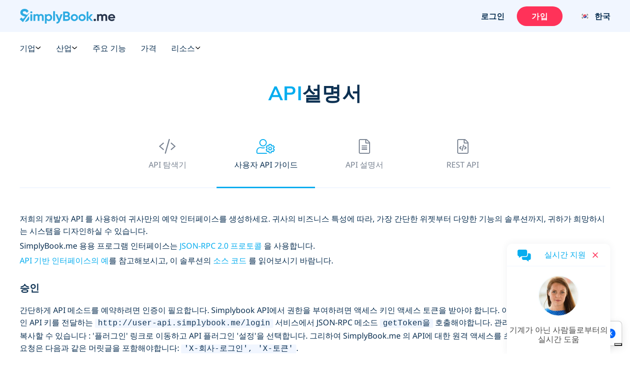

--- FILE ---
content_type: text/html; charset=UTF-8
request_url: https://srv.motu-teamblue.services/server/he-man_main
body_size: 433
content:
{"_wicasa":"[base64]","_ashkii":"JSON_eyJzaWQiOiJjODRjOGE0N2I4MmUzYzZlODllYWFiYjMwYWZkNWM4ZCIsImNrdGltZSI6IjE3Njg5MjM4NDQiLCJzc3AiOiIxIiwicHAiOiJBMDAifQ=="}

--- FILE ---
content_type: text/css
request_url: https://simplybook.me/build/api_landing.aa4ab5f9.css
body_size: 9259
content:
/*! jQuery UI - v1.12.1 - 2020-02-03
* http://jqueryui.com
* Includes: core.css, datepicker.css, theme.css
* To view and modify this theme, visit http://jqueryui.com/themeroller/?scope=&folderName=base&cornerRadiusShadow=8px&offsetLeftShadow=0px&offsetTopShadow=0px&thicknessShadow=5px&opacityShadow=30&bgImgOpacityShadow=0&bgTextureShadow=flat&bgColorShadow=666666&opacityOverlay=30&bgImgOpacityOverlay=0&bgTextureOverlay=flat&bgColorOverlay=aaaaaa&iconColorError=cc0000&fcError=5f3f3f&borderColorError=f1a899&bgTextureError=flat&bgColorError=fddfdf&iconColorHighlight=777620&fcHighlight=777620&borderColorHighlight=dad55e&bgTextureHighlight=flat&bgColorHighlight=fffa90&iconColorActive=ffffff&fcActive=ffffff&borderColorActive=003eff&bgTextureActive=flat&bgColorActive=007fff&iconColorHover=555555&fcHover=2b2b2b&borderColorHover=cccccc&bgTextureHover=flat&bgColorHover=ededed&iconColorDefault=777777&fcDefault=454545&borderColorDefault=c5c5c5&bgTextureDefault=flat&bgColorDefault=f6f6f6&iconColorContent=444444&fcContent=333333&borderColorContent=dddddd&bgTextureContent=flat&bgColorContent=ffffff&iconColorHeader=444444&fcHeader=333333&borderColorHeader=dddddd&bgTextureHeader=flat&bgColorHeader=e9e9e9&cornerRadius=3px&fwDefault=normal&fsDefault=1em&ffDefault=Arial%2CHelvetica%2Csans-serif
* Copyright jQuery Foundation and other contributors; Licensed MIT */.ui-helper-hidden{display:none}.ui-helper-hidden-accessible{border:0;clip:rect(0 0 0 0);height:1px;margin:-1px;overflow:hidden;padding:0;position:absolute;width:1px}.ui-helper-reset{margin:0;padding:0;border:0;outline:0;line-height:1.3;text-decoration:none;font-size:100%;list-style:none}.ui-helper-clearfix:after,.ui-helper-clearfix:before{content:"";display:table;border-collapse:collapse}.ui-helper-clearfix:after{clear:both}.ui-helper-zfix{width:100%;height:100%;top:0;left:0;position:absolute;opacity:0;filter:Alpha(Opacity=0)}.ui-front{z-index:100}.ui-state-disabled{cursor:default!important;pointer-events:none}.ui-icon{display:inline-block;vertical-align:middle;margin-top:-.25em;position:relative;text-indent:-99999px;overflow:hidden;background-repeat:no-repeat}.ui-widget-icon-block{left:50%;margin-left:-8px;display:block}.ui-widget-overlay{position:fixed;top:0;left:0;width:100%;height:100%}.ui-datepicker{width:17em;padding:.2em .2em 0;display:none}.ui-datepicker .ui-datepicker-header{position:relative;padding:.2em 0}.ui-datepicker .ui-datepicker-next,.ui-datepicker .ui-datepicker-prev{position:absolute;top:2px;width:1.8em;height:1.8em}.ui-datepicker .ui-datepicker-next-hover,.ui-datepicker .ui-datepicker-prev-hover{top:1px}.ui-datepicker .ui-datepicker-prev{left:2px}.ui-datepicker .ui-datepicker-next{right:2px}.ui-datepicker .ui-datepicker-prev-hover{left:1px}.ui-datepicker .ui-datepicker-next-hover{right:1px}.ui-datepicker .ui-datepicker-next span,.ui-datepicker .ui-datepicker-prev span{display:block;position:absolute;left:50%;margin-left:-8px;top:50%;margin-top:-8px}.ui-datepicker .ui-datepicker-title{margin:0 2.3em;line-height:1.8em}.ui-datepicker .ui-datepicker-title select{font-size:1em;margin:1px 0}.ui-datepicker select.ui-datepicker-month,.ui-datepicker select.ui-datepicker-year{width:45%}.ui-datepicker table{width:100%;font-size:.9em;border-collapse:collapse;margin:0 0 .4em}.ui-datepicker th{padding:.7em .3em;font-weight:700}.ui-datepicker td{border:0;padding:1px}.ui-datepicker td a,.ui-datepicker td span{display:block;padding:.2em;text-align:right;text-decoration:none}.ui-datepicker .ui-datepicker-buttonpane{background-image:none;margin:.7em 0 0;padding:0 .2em;border-left:0;border-right:0;border-bottom:0}.ui-datepicker .ui-datepicker-buttonpane button{float:right;margin:.5em .2em .4em;cursor:pointer;padding:.2em .6em .3em;width:auto;overflow:visible}.ui-datepicker .ui-datepicker-buttonpane button.ui-datepicker-current{float:left}.ui-datepicker.ui-datepicker-multi{width:auto}.ui-datepicker-multi .ui-datepicker-group{float:left}.ui-datepicker-multi .ui-datepicker-group table{width:95%;margin:0 auto .4em}.ui-datepicker-multi-2 .ui-datepicker-group{width:50%}.ui-datepicker-multi-3 .ui-datepicker-group{width:33.3%}.ui-datepicker-multi-4 .ui-datepicker-group{width:25%}.ui-datepicker-multi .ui-datepicker-group-last .ui-datepicker-header,.ui-datepicker-multi .ui-datepicker-group-middle .ui-datepicker-header{border-left-width:0}.ui-datepicker-multi .ui-datepicker-buttonpane{clear:left}.ui-datepicker-row-break{clear:both;width:100%;font-size:0}.ui-datepicker-rtl{direction:rtl}.ui-datepicker-rtl .ui-datepicker-prev{right:2px;left:auto}.ui-datepicker-rtl .ui-datepicker-next{left:2px;right:auto}.ui-datepicker-rtl .ui-datepicker-prev:hover{right:1px;left:auto}.ui-datepicker-rtl .ui-datepicker-next:hover{left:1px;right:auto}.ui-datepicker-rtl .ui-datepicker-buttonpane{clear:right}.ui-datepicker-rtl .ui-datepicker-buttonpane button{float:left}.ui-datepicker-rtl .ui-datepicker-buttonpane button.ui-datepicker-current,.ui-datepicker-rtl .ui-datepicker-group{float:right}.ui-datepicker-rtl .ui-datepicker-group-last .ui-datepicker-header,.ui-datepicker-rtl .ui-datepicker-group-middle .ui-datepicker-header{border-right-width:0;border-left-width:1px}.ui-datepicker .ui-icon{display:block;text-indent:-99999px;overflow:hidden;background-repeat:no-repeat;left:.5em;top:.3em}.ui-widget{font-family:Arial,Helvetica,sans-serif}.ui-widget,.ui-widget .ui-widget{font-size:1em}.ui-widget button,.ui-widget input,.ui-widget select,.ui-widget textarea{font-family:Arial,Helvetica,sans-serif;font-size:1em}.ui-widget.ui-widget-content{border:1px solid #c5c5c5}.ui-widget-content{border:1px solid #ddd;background:#fff;color:#333}.ui-widget-content a{color:#333}.ui-widget-header{border:1px solid #ddd;background:#e9e9e9;color:#333;font-weight:700}.ui-widget-header a{color:#333}.ui-button,.ui-state-default,.ui-widget-content .ui-state-default,.ui-widget-header .ui-state-default,html .ui-button.ui-state-disabled:active,html .ui-button.ui-state-disabled:hover{border:1px solid #c5c5c5;background:#f6f6f6;font-weight:400;color:#454545}.ui-button,.ui-state-default a,.ui-state-default a:link,.ui-state-default a:visited,a.ui-button,a:link.ui-button,a:visited.ui-button{color:#454545;text-decoration:none}.ui-button:focus,.ui-button:hover,.ui-state-focus,.ui-state-hover,.ui-widget-content .ui-state-focus,.ui-widget-content .ui-state-hover,.ui-widget-header .ui-state-focus,.ui-widget-header .ui-state-hover{border:1px solid #ccc;background:#ededed;font-weight:400;color:#2b2b2b}.ui-state-focus a,.ui-state-focus a:hover,.ui-state-focus a:link,.ui-state-focus a:visited,.ui-state-hover a,.ui-state-hover a:hover,.ui-state-hover a:link,.ui-state-hover a:visited,a.ui-button:focus,a.ui-button:hover{color:#2b2b2b;text-decoration:none}.ui-visual-focus{-webkit-box-shadow:0 0 3px 1px #5e9ed6;box-shadow:0 0 3px 1px #5e9ed6}.ui-button.ui-state-active:hover,.ui-button:active,.ui-state-active,.ui-widget-content .ui-state-active,.ui-widget-header .ui-state-active,a.ui-button:active{border:1px solid #003eff;background:#007fff;font-weight:400;color:#fff}.ui-icon-background,.ui-state-active .ui-icon-background{border:#003eff;background-color:#fff}.ui-state-active a,.ui-state-active a:link,.ui-state-active a:visited{color:#fff;text-decoration:none}.ui-state-highlight,.ui-widget-content .ui-state-highlight,.ui-widget-header .ui-state-highlight{border:1px solid #dad55e;background:#fffa90;color:#777620}.ui-state-checked{border:1px solid #dad55e;background:#fffa90}.ui-state-highlight a,.ui-widget-content .ui-state-highlight a,.ui-widget-header .ui-state-highlight a{color:#777620}.ui-state-error,.ui-widget-content .ui-state-error,.ui-widget-header .ui-state-error{border:1px solid #f1a899;background:#fddfdf;color:#5f3f3f}.ui-state-error-text,.ui-state-error a,.ui-widget-content .ui-state-error-text,.ui-widget-content .ui-state-error a,.ui-widget-header .ui-state-error-text,.ui-widget-header .ui-state-error a{color:#5f3f3f}.ui-priority-primary,.ui-widget-content .ui-priority-primary,.ui-widget-header .ui-priority-primary{font-weight:700}.ui-priority-secondary,.ui-widget-content .ui-priority-secondary,.ui-widget-header .ui-priority-secondary{opacity:.7;filter:Alpha(Opacity=70);font-weight:400}.ui-state-disabled,.ui-widget-content .ui-state-disabled,.ui-widget-header .ui-state-disabled{opacity:.35;filter:Alpha(Opacity=35);background-image:none}.ui-state-disabled .ui-icon{filter:Alpha(Opacity=35)}.ui-icon{width:16px;height:16px}.ui-icon,.ui-widget-content .ui-icon,.ui-widget-header .ui-icon{background-image:url(/build/images/ui-icons_444444_256x240.610f324f.png)}.ui-button:focus .ui-icon,.ui-button:hover .ui-icon,.ui-state-focus .ui-icon,.ui-state-hover .ui-icon{background-image:url(/build/images/ui-icons_555555_256x240.59f8d1f8.png)}.ui-button:active .ui-icon,.ui-state-active .ui-icon{background-image:url(/build/images/ui-icons_ffffff_256x240.e06d4746.png)}.ui-button .ui-state-highlight.ui-icon,.ui-state-highlight .ui-icon{background-image:url(/build/images/ui-icons_777620_256x240.64da191f.png)}.ui-state-error-text .ui-icon,.ui-state-error .ui-icon{background-image:url(/build/images/ui-icons_cc0000_256x240.2b4412b5.png)}.ui-button .ui-icon{background-image:url(/build/images/ui-icons_777777_256x240.ebce4821.png)}.ui-icon-blank{background-position:16px 16px}.ui-icon-caret-1-n{background-position:0 0}.ui-icon-caret-1-ne{background-position:-16px 0}.ui-icon-caret-1-e{background-position:-32px 0}.ui-icon-caret-1-se{background-position:-48px 0}.ui-icon-caret-1-s{background-position:-65px 0}.ui-icon-caret-1-sw{background-position:-80px 0}.ui-icon-caret-1-w{background-position:-96px 0}.ui-icon-caret-1-nw{background-position:-112px 0}.ui-icon-caret-2-n-s{background-position:-128px 0}.ui-icon-caret-2-e-w{background-position:-144px 0}.ui-icon-triangle-1-n{background-position:0 -16px}.ui-icon-triangle-1-ne{background-position:-16px -16px}.ui-icon-triangle-1-e{background-position:-32px -16px}.ui-icon-triangle-1-se{background-position:-48px -16px}.ui-icon-triangle-1-s{background-position:-65px -16px}.ui-icon-triangle-1-sw{background-position:-80px -16px}.ui-icon-triangle-1-w{background-position:-96px -16px}.ui-icon-triangle-1-nw{background-position:-112px -16px}.ui-icon-triangle-2-n-s{background-position:-128px -16px}.ui-icon-triangle-2-e-w{background-position:-144px -16px}.ui-icon-arrow-1-n{background-position:0 -32px}.ui-icon-arrow-1-ne{background-position:-16px -32px}.ui-icon-arrow-1-e{background-position:-32px -32px}.ui-icon-arrow-1-se{background-position:-48px -32px}.ui-icon-arrow-1-s{background-position:-65px -32px}.ui-icon-arrow-1-sw{background-position:-80px -32px}.ui-icon-arrow-1-w{background-position:-96px -32px}.ui-icon-arrow-1-nw{background-position:-112px -32px}.ui-icon-arrow-2-n-s{background-position:-128px -32px}.ui-icon-arrow-2-ne-sw{background-position:-144px -32px}.ui-icon-arrow-2-e-w{background-position:-160px -32px}.ui-icon-arrow-2-se-nw{background-position:-176px -32px}.ui-icon-arrowstop-1-n{background-position:-192px -32px}.ui-icon-arrowstop-1-e{background-position:-208px -32px}.ui-icon-arrowstop-1-s{background-position:-224px -32px}.ui-icon-arrowstop-1-w{background-position:-240px -32px}.ui-icon-arrowthick-1-n{background-position:1px -48px}.ui-icon-arrowthick-1-ne{background-position:-16px -48px}.ui-icon-arrowthick-1-e{background-position:-32px -48px}.ui-icon-arrowthick-1-se{background-position:-48px -48px}.ui-icon-arrowthick-1-s{background-position:-64px -48px}.ui-icon-arrowthick-1-sw{background-position:-80px -48px}.ui-icon-arrowthick-1-w{background-position:-96px -48px}.ui-icon-arrowthick-1-nw{background-position:-112px -48px}.ui-icon-arrowthick-2-n-s{background-position:-128px -48px}.ui-icon-arrowthick-2-ne-sw{background-position:-144px -48px}.ui-icon-arrowthick-2-e-w{background-position:-160px -48px}.ui-icon-arrowthick-2-se-nw{background-position:-176px -48px}.ui-icon-arrowthickstop-1-n{background-position:-192px -48px}.ui-icon-arrowthickstop-1-e{background-position:-208px -48px}.ui-icon-arrowthickstop-1-s{background-position:-224px -48px}.ui-icon-arrowthickstop-1-w{background-position:-240px -48px}.ui-icon-arrowreturnthick-1-w{background-position:0 -64px}.ui-icon-arrowreturnthick-1-n{background-position:-16px -64px}.ui-icon-arrowreturnthick-1-e{background-position:-32px -64px}.ui-icon-arrowreturnthick-1-s{background-position:-48px -64px}.ui-icon-arrowreturn-1-w{background-position:-64px -64px}.ui-icon-arrowreturn-1-n{background-position:-80px -64px}.ui-icon-arrowreturn-1-e{background-position:-96px -64px}.ui-icon-arrowreturn-1-s{background-position:-112px -64px}.ui-icon-arrowrefresh-1-w{background-position:-128px -64px}.ui-icon-arrowrefresh-1-n{background-position:-144px -64px}.ui-icon-arrowrefresh-1-e{background-position:-160px -64px}.ui-icon-arrowrefresh-1-s{background-position:-176px -64px}.ui-icon-arrow-4{background-position:0 -80px}.ui-icon-arrow-4-diag{background-position:-16px -80px}.ui-icon-extlink{background-position:-32px -80px}.ui-icon-newwin{background-position:-48px -80px}.ui-icon-refresh{background-position:-64px -80px}.ui-icon-shuffle{background-position:-80px -80px}.ui-icon-transfer-e-w{background-position:-96px -80px}.ui-icon-transferthick-e-w{background-position:-112px -80px}.ui-icon-folder-collapsed{background-position:0 -96px}.ui-icon-folder-open{background-position:-16px -96px}.ui-icon-document{background-position:-32px -96px}.ui-icon-document-b{background-position:-48px -96px}.ui-icon-note{background-position:-64px -96px}.ui-icon-mail-closed{background-position:-80px -96px}.ui-icon-mail-open{background-position:-96px -96px}.ui-icon-suitcase{background-position:-112px -96px}.ui-icon-comment{background-position:-128px -96px}.ui-icon-person{background-position:-144px -96px}.ui-icon-print{background-position:-160px -96px}.ui-icon-trash{background-position:-176px -96px}.ui-icon-locked{background-position:-192px -96px}.ui-icon-unlocked{background-position:-208px -96px}.ui-icon-bookmark{background-position:-224px -96px}.ui-icon-tag{background-position:-240px -96px}.ui-icon-home{background-position:0 -112px}.ui-icon-flag{background-position:-16px -112px}.ui-icon-calendar{background-position:-32px -112px}.ui-icon-cart{background-position:-48px -112px}.ui-icon-pencil{background-position:-64px -112px}.ui-icon-clock{background-position:-80px -112px}.ui-icon-disk{background-position:-96px -112px}.ui-icon-calculator{background-position:-112px -112px}.ui-icon-zoomin{background-position:-128px -112px}.ui-icon-zoomout{background-position:-144px -112px}.ui-icon-search{background-position:-160px -112px}.ui-icon-wrench{background-position:-176px -112px}.ui-icon-gear{background-position:-192px -112px}.ui-icon-heart{background-position:-208px -112px}.ui-icon-star{background-position:-224px -112px}.ui-icon-link{background-position:-240px -112px}.ui-icon-cancel{background-position:0 -128px}.ui-icon-plus{background-position:-16px -128px}.ui-icon-plusthick{background-position:-32px -128px}.ui-icon-minus{background-position:-48px -128px}.ui-icon-minusthick{background-position:-64px -128px}.ui-icon-close{background-position:-80px -128px}.ui-icon-closethick{background-position:-96px -128px}.ui-icon-key{background-position:-112px -128px}.ui-icon-lightbulb{background-position:-128px -128px}.ui-icon-scissors{background-position:-144px -128px}.ui-icon-clipboard{background-position:-160px -128px}.ui-icon-copy{background-position:-176px -128px}.ui-icon-contact{background-position:-192px -128px}.ui-icon-image{background-position:-208px -128px}.ui-icon-video{background-position:-224px -128px}.ui-icon-script{background-position:-240px -128px}.ui-icon-alert{background-position:0 -144px}.ui-icon-info{background-position:-16px -144px}.ui-icon-notice{background-position:-32px -144px}.ui-icon-help{background-position:-48px -144px}.ui-icon-check{background-position:-64px -144px}.ui-icon-bullet{background-position:-80px -144px}.ui-icon-radio-on{background-position:-96px -144px}.ui-icon-radio-off{background-position:-112px -144px}.ui-icon-pin-w{background-position:-128px -144px}.ui-icon-pin-s{background-position:-144px -144px}.ui-icon-play{background-position:0 -160px}.ui-icon-pause{background-position:-16px -160px}.ui-icon-seek-next{background-position:-32px -160px}.ui-icon-seek-prev{background-position:-48px -160px}.ui-icon-seek-end{background-position:-64px -160px}.ui-icon-seek-first,.ui-icon-seek-start{background-position:-80px -160px}.ui-icon-stop{background-position:-96px -160px}.ui-icon-eject{background-position:-112px -160px}.ui-icon-volume-off{background-position:-128px -160px}.ui-icon-volume-on{background-position:-144px -160px}.ui-icon-power{background-position:0 -176px}.ui-icon-signal-diag{background-position:-16px -176px}.ui-icon-signal{background-position:-32px -176px}.ui-icon-battery-0{background-position:-48px -176px}.ui-icon-battery-1{background-position:-64px -176px}.ui-icon-battery-2{background-position:-80px -176px}.ui-icon-battery-3{background-position:-96px -176px}.ui-icon-circle-plus{background-position:0 -192px}.ui-icon-circle-minus{background-position:-16px -192px}.ui-icon-circle-close{background-position:-32px -192px}.ui-icon-circle-triangle-e{background-position:-48px -192px}.ui-icon-circle-triangle-s{background-position:-64px -192px}.ui-icon-circle-triangle-w{background-position:-80px -192px}.ui-icon-circle-triangle-n{background-position:-96px -192px}.ui-icon-circle-arrow-e{background-position:-112px -192px}.ui-icon-circle-arrow-s{background-position:-128px -192px}.ui-icon-circle-arrow-w{background-position:-144px -192px}.ui-icon-circle-arrow-n{background-position:-160px -192px}.ui-icon-circle-zoomin{background-position:-176px -192px}.ui-icon-circle-zoomout{background-position:-192px -192px}.ui-icon-circle-check{background-position:-208px -192px}.ui-icon-circlesmall-plus{background-position:0 -208px}.ui-icon-circlesmall-minus{background-position:-16px -208px}.ui-icon-circlesmall-close{background-position:-32px -208px}.ui-icon-squaresmall-plus{background-position:-48px -208px}.ui-icon-squaresmall-minus{background-position:-64px -208px}.ui-icon-squaresmall-close{background-position:-80px -208px}.ui-icon-grip-dotted-vertical{background-position:0 -224px}.ui-icon-grip-dotted-horizontal{background-position:-16px -224px}.ui-icon-grip-solid-vertical{background-position:-32px -224px}.ui-icon-grip-solid-horizontal{background-position:-48px -224px}.ui-icon-gripsmall-diagonal-se{background-position:-64px -224px}.ui-icon-grip-diagonal-se{background-position:-80px -224px}.ui-corner-all,.ui-corner-left,.ui-corner-tl,.ui-corner-top{border-top-left-radius:3px}.ui-corner-all,.ui-corner-right,.ui-corner-top,.ui-corner-tr{border-top-right-radius:3px}.ui-corner-all,.ui-corner-bl,.ui-corner-bottom,.ui-corner-left{border-bottom-left-radius:3px}.ui-corner-all,.ui-corner-bottom,.ui-corner-br,.ui-corner-right{border-bottom-right-radius:3px}.ui-widget-overlay{background:#aaa;opacity:.3;filter:Alpha(Opacity=30)}.ui-widget-shadow{-webkit-box-shadow:0 0 5px #666;box-shadow:0 0 5px #666}
/*!
 * Font Awesome Pro 5.12.0 by @fontawesome - https://fontawesome.com
 * License - https://fontawesome.com/license (Commercial License)
 *//*!
 * Font Awesome Pro 5.12.0 by @fontawesome - https://fontawesome.com
 * License - https://fontawesome.com/license (Commercial License)
 */@font-face{font-family:Font Awesome\ 5 Pro;font-style:normal;font-weight:900;font-display:swap;src:url(/build/fonts/fontawesome-pro-5.12.0-web/fa-solid-900.eot);src:url(/build/fonts/fontawesome-pro-5.12.0-web/fa-solid-900.eot?#iefix) format("embedded-opentype"),url(/build/fonts/fontawesome-pro-5.12.0-web/fa-solid-900.woff2) format("woff2"),url(/build/fonts/fontawesome-pro-5.12.0-web/fa-solid-900.woff) format("woff"),url(/build/fonts/fontawesome-pro-5.12.0-web/fa-solid-900.ttf) format("truetype"),url(/build/fonts/fontawesome-pro-5.12.0-web/fa-solid-900.svg#fontawesome) format("svg")}.fa,.fas{font-weight:900}/*!
 * Font Awesome Pro 5.12.0 by @fontawesome - https://fontawesome.com
 * License - https://fontawesome.com/license (Commercial License)
 */@font-face{font-family:Font Awesome\ 5 Pro;font-style:normal;font-weight:300;font-display:swap;src:url(/build/fonts/fontawesome-pro-5.12.0-web/fa-light-300.eot);src:url(/build/fonts/fontawesome-pro-5.12.0-web/fa-light-300.eot?#iefix) format("embedded-opentype"),url(/build/fonts/fontawesome-pro-5.12.0-web/fa-light-300.woff2) format("woff2"),url(/build/fonts/fontawesome-pro-5.12.0-web/fa-light-300.woff) format("woff"),url(/build/fonts/fontawesome-pro-5.12.0-web/fa-light-300.ttf) format("truetype"),url(/build/fonts/fontawesome-pro-5.12.0-web/fa-light-300.svg#fontawesome) format("svg")}.fa,.fal,.fas{font-family:Font Awesome\ 5 Pro}.fal{font-weight:300}/*!
 * Font Awesome Pro 5.12.0 by @fontawesome - https://fontawesome.com
 * License - https://fontawesome.com/license (Commercial License)
 */@font-face{font-family:Font Awesome\ 5 Brands;font-style:normal;font-weight:400;font-display:swap;src:url(/build/fonts/fontawesome-pro-5.12.0-web/fa-brands-400.eot);src:url(/build/fonts/fontawesome-pro-5.12.0-web/fa-brands-400.eot?#iefix) format("embedded-opentype"),url(/build/fonts/fontawesome-pro-5.12.0-web/fa-brands-400.woff2) format("woff2"),url(/build/fonts/fontawesome-pro-5.12.0-web/fa-brands-400.woff) format("woff"),url(/build/fonts/fontawesome-pro-5.12.0-web/fa-brands-400.ttf) format("truetype"),url(/build/fonts/fontawesome-pro-5.12.0-web/fa-brands-400.svg#fontawesome) format("svg")}.fab{font-family:Font Awesome\ 5 Brands}/*!
 * Font Awesome Pro 5.12.0 by @fontawesome - https://fontawesome.com
 * License - https://fontawesome.com/license (Commercial License)
 */@font-face{font-family:Font Awesome\ 5 Pro;font-style:normal;font-weight:400;font-display:swap;src:url(/build/fonts/fontawesome-pro-5.12.0-web/fa-regular-400.eot);src:url(/build/fonts/fontawesome-pro-5.12.0-web/fa-regular-400.eot?#iefix) format("embedded-opentype"),url(/build/fonts/fontawesome-pro-5.12.0-web/fa-regular-400.woff2) format("woff2"),url(/build/fonts/fontawesome-pro-5.12.0-web/fa-regular-400.woff) format("woff"),url(/build/fonts/fontawesome-pro-5.12.0-web/fa-regular-400.ttf) format("truetype"),url(/build/fonts/fontawesome-pro-5.12.0-web/fa-regular-400.svg#fontawesome) format("svg")}.far{font-family:Font Awesome\ 5 Pro;font-weight:400}.fa,.fab,.fad,.fal,.far,.fas{-moz-osx-font-smoothing:grayscale;-webkit-font-smoothing:antialiased;display:inline-block;font-style:normal;font-variant:normal;text-rendering:auto;line-height:1}.fa-address-card:before{content:""}.fa-apple-alt:before{content:""}.fa-archive:before{content:""}.fa-badge-percent:before{content:""}.fa-book:before{content:""}.fa-book-open:before{content:""}.fa-books:before{content:""}.fa-briefcase:before{content:""}.fa-briefcase-medical:before{content:""}.fa-bring-front:before{content:""}.fa-building:before{content:""}.fa-bullhorn:before{content:""}.fa-bullseye-arrow:before{content:""}.fa-calendar-alt:before{content:""}.fa-calendar-check:before{content:""}.fa-calendar-edit:before{content:""}.fa-calendar-star:before{content:""}.fa-calendar-times:before{content:""}.fa-camcorder:before{content:""}.fa-car:before{content:""}.fa-car-side:before{content:""}.fa-cart-plus:before{content:""}.fa-chart-line:before{content:""}.fa-check:before{content:""}.fa-check-square:before{content:""}.fa-chevron-down:before{content:""}.fa-chevron-up:before{content:""}.fa-clipboard-list:before{content:""}.fa-clock:before{content:""}.fa-code:before{content:""}.fa-cogs:before{content:""}.fa-coins:before{content:""}.fa-comment-alt-exclamation:before{content:""}.fa-comment-lines:before{content:""}.fa-comment-smile:before{content:""}.fa-comments:before{content:""}.fa-comments-alt:before{content:""}.fa-credit-card:before{content:""}.fa-credit-card-front:before{content:""}.fa-dumbbell:before{content:""}.fa-envelope:before{content:""}.fa-facebook-f:before{content:""}.fa-file-alt:before{content:""}.fa-file-signature:before{content:""}.fa-fill-drip:before{content:""}.fa-flag:before{content:""}.fa-flower-daffodil:before{content:""}.fa-folder-open:before{content:""}.fa-folders:before{content:""}.fa-gem:before{content:""}.fa-ghost:before{content:""}.fa-gift:before{content:""}.fa-globe:before{content:""}.fa-globe-americas:before{content:""}.fa-google:before{content:""}.fa-handshake:before{content:""}.fa-home:before{content:""}.fa-home-lg-alt:before{content:""}.fa-id-badge:before{content:""}.fa-id-card:before{content:""}.fa-id-card-alt:before{content:""}.fa-image:before{content:""}.fa-images:before{content:""}.fa-instagram:before{content:""}.fa-language:before{content:""}.fa-laptop-code:before{content:""}.fa-life-ring:before{content:""}.fa-linkedin-in:before{content:""}.fa-lips:before{content:""}.fa-lock:before{content:""}.fa-lock-alt:before{content:""}.fa-long-arrow-alt-left:before{content:""}.fa-long-arrow-alt-right:before{content:""}.fa-map-marked-alt:before{content:""}.fa-map-marker-alt:before{content:""}.fa-map-signs:before{content:""}.fa-medal:before{content:""}.fa-microphone-alt:before{content:""}.fa-mobile-android:before{content:""}.fa-mobile-android-alt:before{content:""}.fa-mug-hot:before{content:""}.fa-object-group:before{content:""}.fa-paint-brush:before{content:""}.fa-palette:before{content:""}.fa-pencil-paintbrush:before{content:""}.fa-phone:before{content:""}.fa-phone-laptop:before{content:""}.fa-play:before{content:""}.fa-plus-square:before{content:""}.fa-portrait:before{content:""}.fa-project-diagram:before{content:""}.fa-puzzle-piece:before{content:""}.fa-question:before{content:""}.fa-quote-left:before{content:""}.fa-quote-right:before{content:""}.fa-random:before{content:""}.fa-rocket:before{content:""}.fa-search:before{content:""}.fa-shapes:before{content:""}.fa-share-all:before{content:""}.fa-share-alt:before{content:""}.fa-shield:before{content:""}.fa-shield-alt:before{content:""}.fa-shield-check:before{content:""}.fa-signature:before{content:""}.fa-sort:before{content:""}.fa-star:before{content:""}.fa-star-half:before{content:""}.fa-star-half-alt:before{content:""}.fa-stethoscope:before{content:""}.fa-swatchbook:before{content:""}.fa-sync:before{content:""}.fa-table-tennis:before{content:""}.fa-tasks:before{content:""}.fa-th-list:before{content:""}.fa-times:before{content:""}.fa-toolbox:before{content:""}.fa-trophy-alt:before{content:""}.fa-trumpet:before{content:""}.fa-twitter:before{content:""}.fa-university:before{content:""}.fa-upload:before{content:""}.fa-usd-square:before{content:""}.fa-user:before{content:""}.fa-user-alien:before{content:"壘"}.fa-user-check:before{content:""}.fa-user-cog:before{content:""}.fa-user-crown:before{content:""}.fa-user-friends:before{content:""}.fa-user-plus:before{content:""}.fa-users:before{content:""}.fa-users-class:before{content:""}.fa-video:before{content:""}.fa-wand-magic:before{content:""}.fa-youtube:before{content:""}.fa-angle-right:before{content:""}.fa-file-code:before{content:""}.fa-bullseye-pointer:before{content:""}.fa-tags:before{content:""}.fa-file-invoice:before{content:""}.fa-empty-set:before{content:""}.fa-clipboard-check:before{content:""}.fa-long-arrow-right:before{content:""}.fa-exclamation-triangle:before{content:""}.fa-less-than-equal:before{content:""}.fa-paperclip:before{content:""}.fa-repeat-alt:before{content:""}.fa-question-square:before{content:""}.fa-concierge-bell:before{content:""}.fa-cog:before{content:""}.fa-angle-down:before{content:""}.fa-fill:before{content:""}.fa-eye:before{content:""}.fa-gift-card:before{content:""}.fa-play-circle:before{content:""}.fa-info-circle:before{content:""}.fa-money-bill-wave:before{content:""}.fa-headset:before{content:""}.fa-box-full:before{content:""}.fa-browser:before{content:""}.fa-money-bill:before{content:""}.fa-download:before{content:""}.fa-chevron-left:before{content:""}.fa-chevron-right:before{content:""}.fa-hashtag:before{content:""}.fa-bell:before{content:""}.fa-badge-check:before{content:""}.fa-sync-alt:before{content:""}.fa-tools:before{content:""}.fa-comment-alt:before{content:""}.fa-sliders-h:before{content:""}.fa-calendar:before{content:""}.fa-newspaper:before{content:""}.sr-only{border:0;clip:rect(0,0,0,0);height:1px;margin:-1px;overflow:hidden;padding:0;position:absolute;width:1px}.sr-only-focusable:active,.sr-only-focusable:focus{clip:auto;height:auto;margin:0;overflow:visible;position:static;width:auto}:root{--white:#fff}.ui-datepicker.ui-widget.ui-widget-content{width:100%;max-width:320px;border:none;-webkit-box-shadow:0 0 15px 0 rgba(38,50,70,.07);box-shadow:0 0 15px 0 rgba(38,50,70,.07);border-radius:2px;padding:20px 20px 15px;font-family:Noto Sans,-apple-system,BlinkMacSystemFont,Segoe UI,Roboto,Helvetica Neue,Arial,sans-serif}.ui-widget-header{border:none;background:rgba(0,0,0,0);font-weight:100;display:-webkit-box;display:-ms-flexbox;display:flex;-webkit-box-align:center;-ms-flex-align:center;align-items:center;-webkit-box-pack:justify;-ms-flex-pack:justify;justify-content:space-between}.ui-widget-header:after,.ui-widget-header:before{display:none}.ui-datepicker .ui-datepicker-title{margin:0;line-height:1.5;text-align:center;font-weight:100;font-family:Noto Sans,-apple-system,BlinkMacSystemFont,Segoe UI,Roboto,Helvetica Neue,Arial,sans-serif;font-size:14px}.ui-datepicker th{padding:15px 2px 1px;text-align:center;border:0}.ui-datepicker th span{font-family:sans-serif;font-weight:100;font-size:12px;color:#788291}.ui-datepicker .ui-datepicker-next,.ui-datepicker .ui-datepicker-prev{position:static;width:31px;min-width:31px;height:31px;border-radius:50%;border:none;display:-webkit-inline-box;display:-ms-inline-flexbox;display:inline-flex;-webkit-box-pack:center;-ms-flex-pack:center;justify-content:center;text-align:center;-webkit-box-align:center;-ms-flex-align:center;align-items:center;padding:0;margin:0;-webkit-transition:all .22s ease;transition:all .22s ease;text-decoration:none}.ui-datepicker .ui-datepicker-next .ui-icon,.ui-datepicker .ui-datepicker-prev .ui-icon{position:static;text-indent:0;background:none;display:none}.ui-datepicker .ui-datepicker-next:before,.ui-datepicker .ui-datepicker-prev:before{display:inline-block;font-style:normal;font-variant:normal;text-rendering:auto;-webkit-font-smoothing:antialiased;font-family:Font Awesome\ 5 Pro;font-weight:400;font-size:20px;color:#0b3052}.ui-datepicker .ui-datepicker-next:active,.ui-datepicker .ui-datepicker-next:hover,.ui-datepicker .ui-datepicker-prev:active,.ui-datepicker .ui-datepicker-prev:hover{border:none;background:rgba(241,246,255,.9);text-decoration:none}.ui-datepicker .ui-datepicker-prev{left:0;-webkit-box-ordinal-group:0;-ms-flex-order:-1;order:-1}.ui-datepicker .ui-datepicker-prev:before{content:""}.ui-datepicker .ui-datepicker-next{right:0;-webkit-box-ordinal-group:4;-ms-flex-order:3;order:3}.ui-datepicker .ui-datepicker-next:before{content:""}.ui-state-default,.ui-widget-content .ui-state-default{position:relative;border:none;display:-webkit-box;display:-ms-flexbox;display:flex;-webkit-box-align:center;-ms-flex-align:center;align-items:center;-webkit-box-orient:vertical;-webkit-box-direction:normal;-ms-flex-direction:column;flex-direction:column;-webkit-box-pack:center;-ms-flex-pack:center;justify-content:center;text-align:center;background:#fff;font-family:sans-serif;font-weight:100;color:#0b3052;line-height:1;height:31px;width:31px;padding:2px;border-radius:50%}.ui-state-disabled,.ui-widget-content .ui-state-disabled,.ui-widget-header .ui-state-disabled{color:#0b3052;opacity:1}.ui-state-disabled .ui-state-default,.ui-widget-content .ui-state-disabled .ui-state-default,.ui-widget-header .ui-state-disabled .ui-state-default{color:#0b3052}.ui-state-highlight,.ui-widget-content .ui-state-highlight,.ui-widget-header .ui-state-highlight{background:rgba(0,0,0,0);font-weight:500;color:#06adef}.ui-state-active,.ui-widget-content .ui-state-active{background:#ff3259;color:#fff;border-radius:50%}.hljs{display:block;overflow-x:auto;padding:.5em;color:#333;background:#f8f8f8}.hljs-comment,.hljs-quote{color:#998;font-style:italic}.hljs-keyword,.hljs-selector-tag,.hljs-subst{color:#333;font-weight:700}.hljs-literal,.hljs-number,.hljs-tag .hljs-attr,.hljs-template-variable,.hljs-variable{color:teal}.hljs-doctag,.hljs-string{color:#d14}.hljs-section,.hljs-selector-id,.hljs-title{color:#900;font-weight:700}.hljs-subst{font-weight:400}.hljs-class .hljs-title,.hljs-type{color:#458;font-weight:700}.hljs-attribute,.hljs-name,.hljs-tag{color:navy;font-weight:400}.hljs-link,.hljs-regexp{color:#009926}.hljs-bullet,.hljs-symbol{color:#990073}.hljs-built_in,.hljs-builtin-name{color:#0086b3}.hljs-meta{color:#999;font-weight:700}.hljs-deletion{background:#fdd}.hljs-addition{background:#dfd}.hljs-emphasis{font-style:italic}.hljs-strong{font-weight:700}.api-sections code,.api-sections kbd,.api-sections pre,.api-sections samp{font-family:Menlo,Monaco,Consolas,Courier New,monospace}.api-sections code,.api-sections kbd{padding:2px 4px;font-size:90%}.api-sections code{color:#c7254e;background-color:#f9f2f4;border-radius:4px}.api-sections pre{display:-webkit-box;display:-ms-flexbox;display:flex;width:100%;padding:10px;margin:0 0 10px;font-size:13px;line-height:1.42857;word-break:unset;word-wrap:break-word;color:#333;background-color:#f1f6ff;border:1px solid #ccc;border-radius:4px}.api-sections pre code{display:block;width:100%;padding:0;font-size:inherit;color:inherit;white-space:unset;background-color:rgba(0,0,0,0);border-radius:0;border:none;margin:0}.api-sections pre code.hljs{display:block;width:100%;overflow-x:auto;padding:.5em;color:#333;background:rgb(230.8,239.4428571429,255)}.api-sections .card--row{display:-webkit-box;display:-ms-flexbox;display:flex;-webkit-box-pack:center;-ms-flex-pack:center;justify-content:center;-webkit-box-align:center;-ms-flex-align:center;align-items:center}@media(max-width:767px){.api-sections .card--row{-webkit-box-orient:vertical;-webkit-box-direction:normal;-ms-flex-direction:column;flex-direction:column}}.api-sections .card--row .card--item.card--item-picture{width:410px;min-width:410px;text-align:center;margin-right:25px}@media(max-width:900px){.api-sections .card--row .card--item.card--item-picture{margin-bottom:25px;margin-right:0}}.api-sections .card--row .card--item.card--item-picture img{max-height:100%;width:auto}.api-sections .card--row .card--item.card--item-data{padding-right:40px;text-align:left}.api-sections .card--row .card--item.card--item-data .title{margin-bottom:20px}.api-sections .card--row .card--item.card--item-data .p{font-size:14px;margin-bottom:15px}.api-sections.main-top-section{padding-top:100px;padding-bottom:20px}@media(max-width:767px){.api-sections.main-top-section{padding-top:145px}}.api-sections.main-top-section .section-header{margin-bottom:20px}.api-sections.main-top-section .section-header .title{margin:0}.api-sections.main-top-section .card--row{margin-left:auto;margin-right:auto}@media(max-width:1023px){.api-sections.main-top-section .card--row{-webkit-box-align:start;-ms-flex-align:start;align-items:flex-start}}@media(max-width:900px){.api-sections.main-top-section .card--row{max-width:700px;-webkit-box-orient:vertical;-webkit-box-direction:normal;-ms-flex-direction:column;flex-direction:column;-webkit-box-align:center;-ms-flex-align:center;align-items:center}}.api-sections.api-section--choose{background:#f1f6ff;padding:50px 0}.api-sections.api-section--choose .card--row .card--item.card--item-help-link .help-link--title{display:-webkit-box;display:-ms-flexbox;display:flex;-webkit-box-orient:vertical;-webkit-box-direction:normal;-ms-flex-direction:column;flex-direction:column;-webkit-box-align:center;-ms-flex-align:center;align-items:center;-webkit-box-pack:center;-ms-flex-pack:center;justify-content:center;text-align:center;position:relative;width:225px;min-width:225px;height:225px;background:#fff;border-radius:50%;padding:15px;color:#0b3052;font-weight:700;line-height:1.2;text-decoration:none;-webkit-transition:all .22s ease;transition:all .22s ease}.api-sections.api-section--choose .card--row .card--item.card--item-help-link .help-link--title .ico{font-size:30px;font-weight:300;margin-bottom:10px}.api-sections.api-section--choose .card--row .card--item.card--item-help-link .help-link--title .cursive{color:#06adef;margin-top:10px;position:relative}.api-sections.api-section--choose .card--row .card--item.card--item-help-link .help-link--title:hover{text-decoration:none;-webkit-box-shadow:0 0 15px 0 rgba(38,50,70,.12);box-shadow:0 0 15px 0 rgba(38,50,70,.12)}.api-sections.api-section--choose .card--row .card--item.card--item-data{display:-webkit-box;display:-ms-flexbox;display:flex;-ms-flex-wrap:wrap;flex-wrap:wrap;-webkit-box-pack:justify;-ms-flex-pack:justify;justify-content:space-between}.api-sections.api-section--choose .card--row .card--item.card--item-data .title{width:100%;margin-bottom:20px}.api-sections.api-section--choose .card--row .card--item.card--item-data .p{position:relative;padding-left:40px;width:48%;margin-bottom:20px}.api-sections.api-section--choose .card--row .card--item.card--item-data .p .ico{position:absolute;top:0;left:0;min-width:30px;text-align:center;margin-right:10px;font-size:20px;font-weight:300}.api-sections--let-your-clients{padding:50px 0}.api-sections.api-section--developer-tabs .api-article{margin-bottom:30px}.api-sections.api-section--developer-tabs .api-article:last-child{margin-bottom:0}.api-sections.api-section--developer-tabs .api-article .p{margin-bottom:5px}.api-sections.api-section--developer-tabs .api-article .title--h3{margin-bottom:20px}.api-sections.api-section--developer-tabs .api-article .example-title{color:#0b3052;font-weight:700;font-size:18px;margin-bottom:5px}.api-sections.api-section--developer-tabs .api-article .inline{margin-bottom:25px}.api-sections.api-section--developer-tabs .api-article .code-piece{padding-left:6px;padding-right:6px;border-radius:2px;font-family:Menlo,Monaco,Consolas,Courier New,monospace;background:#f1f6ff}.api-sections.api-section--developer-tabs .api-explorer .title--h2{margin-bottom:20px}.api-sections.api-section--developer-tabs .api-explorer code{height:300px}.api-sections.api-section--developer-tabs .title--h3.label--title{display:-webkit-box;display:-ms-flexbox;display:flex;-webkit-box-align:center;-ms-flex-align:center;align-items:center;min-height:70px;margin-bottom:10px}.api-sections.api-section--developer-tabs .title--h3.label--title .ico{margin-right:10px;font-size:20px}.api-sections.api-section--developer-tabs .nested-code-tabs .nested-tab-switcher--header{display:-webkit-box;display:-ms-flexbox;display:flex;-webkit-box-pack:justify;-ms-flex-pack:justify;justify-content:space-between;border-bottom:2px solid #f1f6ff;margin-bottom:10px;color:#788291}.api-sections.api-section--developer-tabs .nested-code-tabs .nested-tab-switcher--header .ui-switch-item{width:33.33%;display:-webkit-box;display:-ms-flexbox;display:flex;-webkit-box-align:center;-ms-flex-align:center;align-items:center;-webkit-box-pack:center;-ms-flex-pack:center;justify-content:center;-webkit-box-orient:vertical;-webkit-box-direction:normal;-ms-flex-direction:column;flex-direction:column;text-align:center;min-height:70px;line-height:1.2;padding:15px 5px 10px;border-bottom:3px solid rgba(0,0,0,0);margin-bottom:-2px;cursor:pointer}.api-sections.api-section--developer-tabs .nested-code-tabs .nested-tab-switcher--header .ui-switch-item.active{color:#0b3052;border-bottom:3px solid #06adef}.api-sections.api-section--developer-tabs .nested-code-tabs .nested-tab-switcher--header .ui-switch-item.active .ico{color:#06adef}.api-sections.api-section--developer-tabs .nested-code-tabs .wrap-tabs{position:relative}.api-sections.api-section--developer-tabs .nested-code-tabs .wrap-tabs .nested-tab--item{display:none;background:#fff;position:absolute;top:0;left:0;width:100%;opacity:0;visibility:hidden;-webkit-transition:all .2s ease;transition:all .2s ease;z-index:1}.api-sections.api-section--developer-tabs .nested-code-tabs .wrap-tabs .nested-tab--item.active{position:relative;visibility:visible;opacity:1;z-index:3;background:#fff;display:block}.api-sections.api-section--developer-tabs .pre.description{width:100%;padding:20px 15px;margin:0 0 15px;font-size:16px;line-height:1.5;word-break:break-all;word-wrap:break-word;color:#0b3052;background-color:#f1f6ff;border:1px solid #ccc;border-radius:4px}.api-sections.api-section--developer-tabs .function-example{font-size:22px;color:#0b3052;margin-bottom:20px;font-weight:300}.api-sections.api-section--developer-tabs .method-params-container{margin-bottom:20px}.api-sections.api-section--developer-tabs .method-params-container .param-container{margin-bottom:15px}.api-sections.api-section--developer-tabs .method-params-container .param-container.timetable-row{display:-webkit-box;display:-ms-flexbox;display:flex;-webkit-box-pack:start;-ms-flex-pack:start;justify-content:flex-start;-webkit-box-align:start;-ms-flex-align:start;align-items:flex-start}.api-sections.api-section--developer-tabs .method-params-container .param-container.timetable-row .hasDatepicker{display:inline-block;max-width:300px;min-width:280px}.api-sections.api-section--developer-tabs .method-params-container .param-container.timetable-row .time-items-wrapper{margin-left:30px;margin-right:-8px;display:-webkit-box;display:-ms-flexbox;display:flex;-webkit-box-align:start;-ms-flex-align:start;align-items:flex-start;-webkit-box-pack:start;-ms-flex-pack:start;justify-content:flex-start;-ms-flex-wrap:wrap;flex-wrap:wrap}.api-sections.api-section--developer-tabs .method-params-container .param-container.timetable-row .time-items-wrapper>span{position:relative;overflow:hidden;font-size:16px;min-height:45px;line-height:1;margin:0 8px 8px 0;letter-spacing:.01em;font-family:Mulish,Noto Sans,-apple-system,BlinkMacSystemFont,Segoe UI,Roboto,Helvetica Neue,Arial,sans-serif;font-weight:400;background:#06adef;color:#fff;text-align:center;display:-webkit-inline-box;display:-ms-inline-flexbox;display:inline-flex;-webkit-box-align:center;-ms-flex-align:center;align-items:center;padding:0 25px;border-radius:50px;outline:0;border:none;cursor:pointer;text-decoration:none;-webkit-transition:all .22s ease;transition:all .22s ease;-webkit-tap-highlight-color:rgba(0,0,0,0)}.api-sections.api-section--developer-tabs .method-params-container .param-container.timetable-row .time-items-wrapper>span:hover{background:rgb(5.0008163265,144.1902040816,199.1991836735);color:#fff}.api-sections.api-section--developer-tabs .method-params-container .param-container:last-child{margin-bottom:5px}.api-sections.api-section--developer-tabs .btn-bar{margin:0 -5;display:-webkit-box;display:-ms-flexbox;display:flex;-webkit-box-align:center;-ms-flex-align:center;align-items:center}@media(max-width:767px){.api-sections.api-section--developer-tabs .btn-bar{-webkit-box-pack:center;-ms-flex-pack:center;justify-content:center}}.api-sections.api-section--developer-tabs .btn-bar .btn{margin:5px;outline:none;width:auto;white-space:normal}.api-sections.api-section--developer-tabs .btn-bar .btn:active,.api-sections.api-section--developer-tabs .btn-bar .btn:focus{outline:none!important;border-color:rgba(0,0,0,0)!important}.api-sections.api-section--developer-tabs .call-data{padding:30px 0 20px}.api-sections.api-section--developer-tabs .row{display:-webkit-box;display:-ms-flexbox;display:flex;-webkit-box-pack:start;-ms-flex-pack:start;justify-content:flex-start;-ms-flex-wrap:wrap;flex-wrap:wrap;margin:0 -15px}.api-sections.api-section--developer-tabs .row .col-sm-6{width:50%;padding:0 15px}@media(max-width:767px){.api-sections.api-section--developer-tabs .row .col-sm-6{width:100%}}.user-api--wrapper{display:-webkit-box;display:-ms-flexbox;display:flex;width:100%;-ms-flex-wrap:wrap;flex-wrap:wrap;padding-bottom:30px;min-height:700px}.user-api--wrapper b{font-family:Mulish,Noto Sans,-apple-system,BlinkMacSystemFont,Segoe UI,Roboto,Helvetica Neue,Arial,sans-serif;font-weight:700}.user-api--search{position:relative;max-width:340px;width:100%;margin-right:30px}@media(max-width:1023px){.user-api--search{max-width:500px;margin:0 auto 20px}}@media(max-width:767px){.user-api--search{max-width:100%;margin:0 0 20px}}.user-api--search .stixty-content{padding:20px 0;-ms-flex-item-align:baseline;align-self:baseline;border-radius:10px;background:#fff;-webkit-box-shadow:0 0 15px 0 rgba(45,53,71,.1);box-shadow:0 0 15px 0 rgba(45,53,71,.1)}.user-api--search .list{margin-bottom:20px}.user-api--search .list ul li{margin-bottom:0}.user-api--search .list ul li a{display:block;padding:6px 20px;font-size:14px;color:#788291;text-decoration:none;word-break:break-word;-webkit-transition:all .22s ease;transition:all .22s ease}.user-api--search .list ul li a:hover{color:#0b3052}.user-api--search .list ul li a.active{color:#0b3052;background:#f1f6ff}.user-api--header{padding:0 20px 15px;margin-bottom:20px;position:relative}.user-api--header:after{content:"";display:block;position:absolute;left:0;bottom:0;height:1px;border-bottom:1px solid #d7dfef;width:100%}.user-api--header .cursive{display:-webkit-box;display:-ms-flexbox;display:flex;-webkit-box-align:center;-ms-flex-align:center;align-items:center;margin-bottom:10px}.user-api--header .cursive .arrow{min-width:50px;height:30px}.user-api--header .search{width:100%}.user-api--header .search .input--search{width:100%;-webkit-box-sizing:border-box;box-sizing:border-box}.user-api--functions-list{overflow-y:auto;max-height:74vh;padding:0}@media(max-width:1023px){.user-api--functions-list{max-height:340px}}.user-api--functions-list .title{margin-bottom:5px}.user-api--functions-list .title a{font-size:18px;color:#0b3052;text-decoration:none;padding:0 20px}.user-api--functions-list::-webkit-scrollbar-track{-webkit-box-shadow:inset 0 0 6px rgba(0,0,0,.1);border-radius:6px;background-color:#f1f6ff}.user-api--functions-list::-webkit-scrollbar{width:8px;background-color:#fff}.user-api--functions-list::-webkit-scrollbar-thumb{border-radius:6px;-webkit-box-shadow:inset 0 0 6px rgba(0,0,0,.15);background-color:#06adef;min-height:50px}.user-api--content{display:-webkit-box;display:-ms-flexbox;display:flex;-webkit-box-orient:vertical;-webkit-box-direction:normal;-ms-flex-direction:column;flex-direction:column;max-width:calc(100% - 370px);width:100%}@media(max-width:1023px){.user-api--content{max-width:100%;margin:0}}.user-api--functions-content{padding-bottom:20px;margin-bottom:30px;border-bottom:1px solid #f1f6ff}.user-api--functions-content:last-child{padding-bottom:0;margin-bottom:0;border-bottom:none}.user-api--functions-content .main-cap{margin-bottom:20px}.user-api--functions-content .title.has-secondary-title .title--secondary{font-weight:300;color:#06adef}.user-api--functions-content .methods li{margin-bottom:35px}.user-api--functions-content .methods li:last-child{margin-bottom:0}.user-api--functions-content .methods p.description,.user-api--functions-content .methods ul.tags{padding-left:15px}.user-api--functions-content .tags li{margin-bottom:0;font-weight:500}.user-api--functions-content .method-name{padding:15px;border-radius:10px;background:#f1f6ff;margin-bottom:15px}.rest-api__section{padding-top:0}.rest-api__section b{font-family:Mulish,Noto Sans,-apple-system,BlinkMacSystemFont,Segoe UI,Roboto,Helvetica Neue,Arial,sans-serif;font-weight:700}.rest-api__section .table-responsive{display:block;width:100%;overflow-x:auto;overflow-y:visible;-webkit-overflow-scrolling:touch;-ms-overflow-style:-ms-autohiding-scrollbar}.rest-api__section .table{width:100%;max-width:100%;margin-bottom:15px;min-width:700px}.rest-api__section .table thead tr{background-color:#e7efff!important;border-bottom:1px solid #ccc}.rest-api__section .table thead tr th{font-weight:700;font-size:16px;padding:12px 15px;color:#0b3052;font-family:Mulish,Noto Sans,-apple-system,BlinkMacSystemFont,Segoe UI,Roboto,Helvetica Neue,Arial,sans-serif}.rest-api__section .table tr:nth-of-type(odd){background-color:#f1f6ff}.rest-api__section .table tr td{vertical-align:middle;font-size:14px;padding:12px 15px}.rest-api__section .method-name{padding:15px;border-radius:10px;background:#f1f6ff;margin-bottom:15px}.rest-api__section .methods .title--h2,.rest-api__section .types .title--h2{text-align:center;margin-bottom:20px}.rest-api__section .methods li,.rest-api__section .types li{margin-bottom:35px}.rest-api__section .methods li .title--h5,.rest-api__section .types li .title--h5{margin-bottom:5px}.rest-api__section .methods li .title--h3,.rest-api__section .types li .title--h3{margin-bottom:10px}.rest-api__sidebar .stixty-content{-webkit-transform:translate(0);-ms-transform:translate(0);transform:translate(0);-webkit-transform:translateZ(0);transform:translateZ(0);will-change:position,transform}.rest-api__title-category{padding:0 20px}.rest-api__subcategory-header{margin-top:20px}.rest-api__subcategory-header:first-child{margin-top:0}.rest-api__subcategory-header .title--h4{padding:0 20px}
/*# sourceMappingURL=api_landing.aa4ab5f9.css.map */

--- FILE ---
content_type: application/javascript
request_url: https://simplybook.me/build/initJqueryUiDatepicker.2d88d35c.js
body_size: 19888
content:
(window.webpackJsonp=window.webpackJsonp||[]).push([["initJqueryUiDatepicker"],{"+2oP":function(t,e,i){"use strict";var a=i("I+eb"),r=i("hh1v"),n=i("6LWA"),s=i("I8vh"),o=i("UMSQ"),c=i("/GqU"),u=i("hBjN"),l=i("tiKp"),d=i("Hd5f"),p=i("rkAj"),h=d("slice"),f=p("slice",{ACCESSORS:!0,0:0,1:2}),g=l("species"),_=[].slice,y=Math.max;a({target:"Array",proto:!0,forced:!h||!f},{slice:function(t,e){var i,a,l,d=c(this),p=o(d.length),h=s(t,p),f=s(void 0===e?p:e,p);if(n(d)&&("function"!=typeof(i=d.constructor)||i!==Array&&!n(i.prototype)?r(i)&&null===(i=i[g])&&(i=void 0):i=void 0,i===Array||void 0===i))return _.call(d,h,f);for(a=new(void 0===i?Array:i)(y(f-h,0)),l=0;h<f;h++,l++)h in d&&u(a,l,d[h]);return a.length=l,a}})},"/byt":function(t,e){t.exports={CSSRuleList:0,CSSStyleDeclaration:0,CSSValueList:0,ClientRectList:0,DOMRectList:0,DOMStringList:0,DOMTokenList:1,DataTransferItemList:0,FileList:0,HTMLAllCollection:0,HTMLCollection:0,HTMLFormElement:0,HTMLSelectElement:0,MediaList:0,MimeTypeArray:0,NamedNodeMap:0,NodeList:1,PaintRequestList:0,Plugin:0,PluginArray:0,SVGLengthList:0,SVGNumberList:0,SVGPathSegList:0,SVGPointList:0,SVGStringList:0,SVGTransformList:0,SourceBufferList:0,StyleSheetList:0,TextTrackCueList:0,TextTrackList:0,TouchList:0}},"0oug":function(t,e,i){i("dG/n")("iterator")},"0rvr":function(t,e,i){var a=i("glrk"),r=i("O741");t.exports=Object.setPrototypeOf||("__proto__"in{}?function(){var t,e=!1,i={};try{(t=Object.getOwnPropertyDescriptor(Object.prototype,"__proto__").set).call(i,[]),e=i instanceof Array}catch(t){}return function(i,n){return a(i),r(n),e?t.call(i,n):i.__proto__=n,i}}():void 0)},"14Sl":function(t,e,i){"use strict";i("rB9j");var a=i("busE"),r=i("0Dky"),n=i("tiKp"),s=i("kmMV"),o=i("kRJp"),c=n("species"),u=!r((function(){var t=/./;return t.exec=function(){var t=[];return t.groups={a:"7"},t},"7"!=="".replace(t,"$<a>")})),l="$0"==="a".replace(/./,"$0"),d=n("replace"),p=!!/./[d]&&""===/./[d]("a","$0"),h=!r((function(){var t=/(?:)/,e=t.exec;t.exec=function(){return e.apply(this,arguments)};var i="ab".split(t);return 2!==i.length||"a"!==i[0]||"b"!==i[1]}));t.exports=function(t,e,i,d){var f=n(t),g=!r((function(){var e={};return e[f]=function(){return 7},7!=""[t](e)})),_=g&&!r((function(){var e=!1,i=/a/;return"split"===t&&((i={}).constructor={},i.constructor[c]=function(){return i},i.flags="",i[f]=/./[f]),i.exec=function(){return e=!0,null},i[f](""),!e}));if(!g||!_||"replace"===t&&(!u||!l||p)||"split"===t&&!h){var y=/./[f],v=i(f,""[t],(function(t,e,i,a,r){return e.exec===s?g&&!r?{done:!0,value:y.call(e,i,a)}:{done:!0,value:t.call(i,e,a)}:{done:!1}}),{REPLACE_KEEPS_$0:l,REGEXP_REPLACE_SUBSTITUTES_UNDEFINED_CAPTURE:p}),m=v[0],k=v[1];a(String.prototype,t,m),a(RegExp.prototype,f,2==e?function(t,e){return k.call(t,this,e)}:function(t){return k.call(t,this)})}d&&o(RegExp.prototype[f],"sham",!0)}},"1E5z":function(t,e,i){var a=i("m/L8").f,r=i("UTVS"),n=i("tiKp")("toStringTag");t.exports=function(t,e,i){t&&!r(t=i?t:t.prototype,n)&&a(t,n,{configurable:!0,value:e})}},"2B1R":function(t,e,i){"use strict";var a=i("I+eb"),r=i("tycR").map,n=i("Hd5f"),s=i("rkAj"),o=n("map"),c=s("map");a({target:"Array",proto:!0,forced:!o||!c},{map:function(t){return r(this,t,arguments.length>1?arguments[1]:void 0)}})},"3bBZ":function(t,e,i){var a=i("2oRo"),r=i("/byt"),n=i("4mDm"),s=i("kRJp"),o=i("tiKp"),c=o("iterator"),u=o("toStringTag"),l=n.values;for(var d in r){var p=a[d],h=p&&p.prototype;if(h){if(h[c]!==l)try{s(h,c,l)}catch(t){h[c]=l}if(h[u]||s(h,u,d),r[d])for(var f in n)if(h[f]!==n[f])try{s(h,f,n[f])}catch(t){h[f]=n[f]}}}},"4Brf":function(t,e,i){"use strict";var a=i("I+eb"),r=i("g6v/"),n=i("2oRo"),s=i("UTVS"),o=i("hh1v"),c=i("m/L8").f,u=i("6JNq"),l=n.Symbol;if(r&&"function"==typeof l&&(!("description"in l.prototype)||void 0!==l().description)){var d={},p=function(){var t=arguments.length<1||void 0===arguments[0]?void 0:String(arguments[0]),e=this instanceof p?new l(t):void 0===t?l():l(t);return""===t&&(d[e]=!0),e};u(p,l);var h=p.prototype=l.prototype;h.constructor=p;var f=h.toString,g="Symbol(test)"==String(l("test")),_=/^Symbol\((.*)\)[^)]+$/;c(h,"description",{configurable:!0,get:function(){var t=o(this)?this.valueOf():this,e=f.call(t);if(s(d,t))return"";var i=g?e.slice(7,-1):e.replace(_,"$1");return""===i?void 0:i}}),a({global:!0,forced:!0},{Symbol:p})}},"4WOD":function(t,e,i){var a=i("UTVS"),r=i("ewvW"),n=i("93I0"),s=i("4Xet"),o=n("IE_PROTO"),c=Object.prototype;t.exports=s?Object.getPrototypeOf:function(t){return t=r(t),a(t,o)?t[o]:"function"==typeof t.constructor&&t instanceof t.constructor?t.constructor.prototype:t instanceof Object?c:null}},"4Xet":function(t,e,i){var a=i("0Dky");t.exports=!a((function(){function t(){}return t.prototype.constructor=null,Object.getPrototypeOf(new t)!==t.prototype}))},"4l63":function(t,e,i){var a=i("I+eb"),r=i("wg0c");a({global:!0,forced:parseInt!=r},{parseInt:r})},"4mDm":function(t,e,i){"use strict";var a=i("/GqU"),r=i("RNIs"),n=i("P4y1"),s=i("afO8"),o=i("fdAy"),c=s.set,u=s.getterFor("Array Iterator");t.exports=o(Array,"Array",(function(t,e){c(this,{type:"Array Iterator",target:a(t),index:0,kind:e})}),(function(){var t=u(this),e=t.target,i=t.kind,a=t.index++;return!e||a>=e.length?(t.target=void 0,{value:void 0,done:!0}):"keys"==i?{value:a,done:!1}:"values"==i?{value:e[a],done:!1}:{value:[a,e[a]],done:!1}}),"values"),n.Arguments=n.Array,r("keys"),r("values"),r("entries")},"5Tg+":function(t,e,i){var a=i("tiKp");e.f=a},"BX/b":function(t,e,i){var a=i("/GqU"),r=i("JBy8").f,n={}.toString,s="object"==typeof window&&window&&Object.getOwnPropertyNames?Object.getOwnPropertyNames(window):[];t.exports.f=function(t){return s&&"[object Window]"==n.call(t)?function(t){try{return r(t)}catch(t){return s.slice()}}(t):r(a(t))}},DQNa:function(t,e,i){var a=i("busE"),r=Date.prototype,n=r.toString,s=r.getTime;new Date(NaN)+""!="Invalid Date"&&a(r,"toString",(function(){var t=s.call(this);return t==t?n.call(this):"Invalid Date"}))},FMNM:function(t,e,i){var a=i("xrYK"),r=i("kmMV");t.exports=function(t,e){var i=t.exec;if("function"==typeof i){var n=i.call(t,e);if("object"!=typeof n)throw TypeError("RegExp exec method returned something other than an Object or null");return n}if("RegExp"!==a(t))throw TypeError("RegExp#exec called on incompatible receiver");return r.call(t,e)}},Hd5f:function(t,e,i){var a=i("0Dky"),r=i("tiKp"),n=i("LQDL"),s=r("species");t.exports=function(t){return n>=51||!a((function(){var e=[];return(e.constructor={})[s]=function(){return{foo:1}},1!==e[t](Boolean).foo}))}},JfAA:function(t,e,i){"use strict";var a=i("busE"),r=i("glrk"),n=i("0Dky"),s=i("rW0t"),o=RegExp.prototype,c=o.toString,u=n((function(){return"/a/b"!=c.call({source:"a",flags:"b"})})),l="toString"!=c.name;(u||l)&&a(RegExp.prototype,"toString",(function(){var t=r(this),e=String(t.source),i=t.flags;return"/"+e+"/"+String(void 0===i&&t instanceof RegExp&&!("flags"in o)?s.call(t):i)}),{unsafe:!0})},JiZb:function(t,e,i){"use strict";var a=i("0GbY"),r=i("m/L8"),n=i("tiKp"),s=i("g6v/"),o=n("species");t.exports=function(t){var e=a(t),i=r.f;s&&e&&!e[o]&&i(e,o,{configurable:!0,get:function(){return this}})}},LQDL:function(t,e,i){var a,r,n=i("2oRo"),s=i("NC/Y"),o=n.process,c=o&&o.versions,u=c&&c.v8;u?r=(a=u.split("."))[0]+a[1]:s&&(!(a=s.match(/Edge\/(\d+)/))||a[1]>=74)&&(a=s.match(/Chrome\/(\d+)/))&&(r=a[1]),t.exports=r&&+r},"NC/Y":function(t,e,i){var a=i("0GbY");t.exports=a("navigator","userAgent")||""},O741:function(t,e,i){var a=i("hh1v");t.exports=function(t){if(!a(t)&&null!==t)throw TypeError("Can't set "+String(t)+" as a prototype");return t}},P4y1:function(t,e){t.exports={}},PKPk:function(t,e,i){"use strict";var a=i("ZUd8").charAt,r=i("afO8"),n=i("fdAy"),s=r.set,o=r.getterFor("String Iterator");n(String,"String",(function(t){s(this,{type:"String Iterator",string:String(t),index:0})}),(function(){var t,e=o(this),i=e.string,r=e.index;return r>=i.length?{value:void 0,done:!0}:(t=a(i,r),e.index+=t.length,{value:t,done:!1})}))},R5XZ:function(t,e,i){var a=i("I+eb"),r=i("2oRo"),n=i("NC/Y"),s=[].slice,o=function(t){return function(e,i){var a=arguments.length>2,r=a?s.call(arguments,2):void 0;return t(a?function(){("function"==typeof e?e:Function(e)).apply(this,r)}:e,i)}};a({global:!0,bind:!0,forced:/MSIE .\./.test(n)},{setTimeout:o(r.setTimeout),setInterval:o(r.setInterval)})},ROdP:function(t,e,i){var a=i("hh1v"),r=i("xrYK"),n=i("tiKp")("match");t.exports=function(t){var e;return a(t)&&(void 0!==(e=t[n])?!!e:"RegExp"==r(t))}},Rm1S:function(t,e,i){"use strict";var a=i("14Sl"),r=i("glrk"),n=i("UMSQ"),s=i("HYAF"),o=i("iqWW"),c=i("FMNM");a("match",1,(function(t,e,i){return[function(e){var i=s(this),a=null==e?void 0:e[t];return void 0!==a?a.call(e,i):new RegExp(e)[t](String(i))},function(t){var a=i(e,t,this);if(a.done)return a.value;var s=r(t),u=String(this);if(!s.global)return c(s,u);var l=s.unicode;s.lastIndex=0;for(var d,p=[],h=0;null!==(d=c(s,u));){var f=String(d[0]);p[h]=f,""===f&&(s.lastIndex=o(u,n(s.lastIndex),l)),h++}return 0===h?null:p}]}))},TWNs:function(t,e,i){var a=i("g6v/"),r=i("2oRo"),n=i("lMq5"),s=i("cVYH"),o=i("m/L8").f,c=i("JBy8").f,u=i("ROdP"),l=i("rW0t"),d=i("n3/R"),p=i("busE"),h=i("0Dky"),f=i("afO8").set,g=i("JiZb"),_=i("tiKp")("match"),y=r.RegExp,v=y.prototype,m=/a/g,k=/a/g,D=new y(m)!==m,b=d.UNSUPPORTED_Y;if(a&&n("RegExp",!D||b||h((function(){return k[_]=!1,y(m)!=m||y(k)==k||"/a/i"!=y(m,"i")})))){for(var M=function(t,e){var i,a=this instanceof M,r=u(t),n=void 0===e;if(!a&&r&&t.constructor===M&&n)return t;D?r&&!n&&(t=t.source):t instanceof M&&(n&&(e=l.call(t)),t=t.source),b&&(i=!!e&&e.indexOf("y")>-1)&&(e=e.replace(/y/g,""));var o=s(D?new y(t,e):y(t,e),a?this:v,M);return b&&i&&f(o,{sticky:i}),o},w=function(t){t in M||o(M,t,{configurable:!0,get:function(){return y[t]},set:function(e){y[t]=e}})},x=c(y),S=0;x.length>S;)w(x[S++]);v.constructor=M,M.prototype=v,p(r,"RegExp",M)}g("RegExp")},TeQF:function(t,e,i){"use strict";var a=i("I+eb"),r=i("tycR").filter,n=i("Hd5f"),s=i("rkAj"),o=n("filter"),c=s("filter");a({target:"Array",proto:!0,forced:!o||!c},{filter:function(t){return r(this,t,arguments.length>1?arguments[1]:void 0)}})},ToJy:function(t,e,i){"use strict";var a=i("I+eb"),r=i("HAuM"),n=i("ewvW"),s=i("0Dky"),o=i("pkCn"),c=[],u=c.sort,l=s((function(){c.sort(void 0)})),d=s((function(){c.sort(null)})),p=o("sort");a({target:"Array",proto:!0,forced:l||!d||!p},{sort:function(t){return void 0===t?u.call(n(this)):u.call(n(this),r(t))}})},UxlC:function(t,e,i){"use strict";var a=i("14Sl"),r=i("glrk"),n=i("ewvW"),s=i("UMSQ"),o=i("ppGB"),c=i("HYAF"),u=i("iqWW"),l=i("FMNM"),d=Math.max,p=Math.min,h=Math.floor,f=/\$([$&'`]|\d\d?|<[^>]*>)/g,g=/\$([$&'`]|\d\d?)/g;a("replace",2,(function(t,e,i,a){var _=a.REGEXP_REPLACE_SUBSTITUTES_UNDEFINED_CAPTURE,y=a.REPLACE_KEEPS_$0,v=_?"$":"$0";return[function(i,a){var r=c(this),n=null==i?void 0:i[t];return void 0!==n?n.call(i,r,a):e.call(String(r),i,a)},function(t,a){if(!_&&y||"string"==typeof a&&-1===a.indexOf(v)){var n=i(e,t,this,a);if(n.done)return n.value}var c=r(t),h=String(this),f="function"==typeof a;f||(a=String(a));var g=c.global;if(g){var k=c.unicode;c.lastIndex=0}for(var D=[];;){var b=l(c,h);if(null===b)break;if(D.push(b),!g)break;""===String(b[0])&&(c.lastIndex=u(h,s(c.lastIndex),k))}for(var M,w="",x=0,S=0;S<D.length;S++){b=D[S];for(var I=String(b[0]),C=d(p(o(b.index),h.length),0),A=[],T=1;T<b.length;T++)A.push(void 0===(M=b[T])?M:String(M));var N=b.groups;if(f){var E=[I].concat(A,C,h);void 0!==N&&E.push(N);var O=String(a.apply(void 0,E))}else O=m(I,h,C,A,N,a);C>=x&&(w+=h.slice(x,C)+O,x=C+I.length)}return w+h.slice(x)}];function m(t,i,a,r,s,o){var c=a+t.length,u=r.length,l=g;return void 0!==s&&(s=n(s),l=f),e.call(o,l,(function(e,n){var o;switch(n.charAt(0)){case"$":return"$";case"&":return t;case"`":return i.slice(0,a);case"'":return i.slice(c);case"<":o=s[n.slice(1,-1)];break;default:var l=+n;if(0===l)return e;if(l>u){var d=h(l/10);return 0===d?e:d<=u?void 0===r[d-1]?n.charAt(1):r[d-1]+n.charAt(1):e}o=r[l-1]}return void 0===o?"":o}))}}))},WJkJ:function(t,e){t.exports="\t\n\v\f\r                　\u2028\u2029\ufeff"},WKiH:function(t,e,i){var a=i("HYAF"),r="["+i("WJkJ")+"]",n=RegExp("^"+r+r+"*"),s=RegExp(r+r+"*$"),o=function(t){return function(e){var i=String(a(e));return 1&t&&(i=i.replace(n,"")),2&t&&(i=i.replace(s,"")),i}};t.exports={start:o(1),end:o(2),trim:o(3)}},ZUd8:function(t,e,i){var a=i("ppGB"),r=i("HYAF"),n=function(t){return function(e,i){var n,s,o=String(r(e)),c=a(i),u=o.length;return c<0||c>=u?t?"":void 0:(n=o.charCodeAt(c))<55296||n>56319||c+1===u||(s=o.charCodeAt(c+1))<56320||s>57343?t?o.charAt(c):n:t?o.slice(c,c+2):s-56320+(n-55296<<10)+65536}};t.exports={codeAt:n(!1),charAt:n(!0)}},cVYH:function(t,e,i){var a=i("hh1v"),r=i("0rvr");t.exports=function(t,e,i){var n,s;return r&&"function"==typeof(n=e.constructor)&&n!==i&&a(s=n.prototype)&&s!==i.prototype&&r(t,s),t}},"dG/n":function(t,e,i){var a=i("Qo9l"),r=i("UTVS"),n=i("5Tg+"),s=i("m/L8").f;t.exports=function(t){var e=a.Symbol||(a.Symbol={});r(e,t)||s(e,t,{value:n.f(t)})}},fbCW:function(t,e,i){"use strict";var a=i("I+eb"),r=i("tycR").find,n=i("RNIs"),s=i("rkAj"),o=!0,c=s("find");"find"in[]&&Array(1).find((function(){o=!1})),a({target:"Array",proto:!0,forced:o||!c},{find:function(t){return r(this,t,arguments.length>1?arguments[1]:void 0)}}),n("find")},fdAy:function(t,e,i){"use strict";var a=i("I+eb"),r=i("ntOU"),n=i("4WOD"),s=i("0rvr"),o=i("1E5z"),c=i("kRJp"),u=i("busE"),l=i("tiKp"),d=i("xDBR"),p=i("P4y1"),h=i("rpNk"),f=h.IteratorPrototype,g=h.BUGGY_SAFARI_ITERATORS,_=l("iterator"),y=function(){return this};t.exports=function(t,e,i,l,h,v,m){r(i,e,l);var k,D,b,M=function(t){if(t===h&&C)return C;if(!g&&t in S)return S[t];switch(t){case"keys":case"values":case"entries":return function(){return new i(this,t)}}return function(){return new i(this)}},w=e+" Iterator",x=!1,S=t.prototype,I=S[_]||S["@@iterator"]||h&&S[h],C=!g&&I||M(h),A="Array"==e&&S.entries||I;if(A&&(k=n(A.call(new t)),f!==Object.prototype&&k.next&&(d||n(k)===f||(s?s(k,f):"function"!=typeof k[_]&&c(k,_,y)),o(k,w,!0,!0),d&&(p[w]=y))),"values"==h&&I&&"values"!==I.name&&(x=!0,C=function(){return I.call(this)}),d&&!m||S[_]===C||c(S,_,C),p[e]=C,h)if(D={values:M("values"),keys:v?C:M("keys"),entries:M("entries")},m)for(b in D)(g||x||!(b in S))&&u(S,b,D[b]);else a({target:e,proto:!0,forced:g||x},D);return D}},gjW5:function(t,e,i){var a,r,n;function s(t){return(s="function"==typeof Symbol&&"symbol"==typeof Symbol.iterator?function(t){return typeof t}:function(t){return t&&"function"==typeof Symbol&&t.constructor===Symbol&&t!==Symbol.prototype?"symbol":typeof t})(t)}i("4l63"),i("yXV3"),i("fbCW"),i("07d7"),i("rB9j"),i("UxlC"),i("DQNa"),i("Rm1S"),i("TeQF"),i("2B1R"),i("R5XZ"),i("TWNs"),i("JfAA"),i("ToJy"),i("+2oP"),i("ma9I"),i("pNMO"),i("4Brf"),i("0oug"),i("4mDm"),i("PKPk"),i("3bBZ"),r=[i("lTfz")],void 0===(n="function"==typeof(a=function(t){function e(){this._curInst=null,this._keyEvent=!1,this._disabledInputs=[],this._datepickerShowing=!1,this._inDialog=!1,this._mainDivId="ui-datepicker-div",this._inlineClass="ui-datepicker-inline",this._appendClass="ui-datepicker-append",this._triggerClass="ui-datepicker-trigger",this._dialogClass="ui-datepicker-dialog",this._disableClass="ui-datepicker-disabled",this._unselectableClass="ui-datepicker-unselectable",this._currentClass="ui-datepicker-current-day",this._dayOverClass="ui-datepicker-days-cell-over",this.regional=[],this.regional[""]={closeText:"Done",prevText:"Prev",nextText:"Next",currentText:"Today",monthNames:["January","February","March","April","May","June","July","August","September","October","November","December"],monthNamesShort:["Jan","Feb","Mar","Apr","May","Jun","Jul","Aug","Sep","Oct","Nov","Dec"],dayNames:["Sunday","Monday","Tuesday","Wednesday","Thursday","Friday","Saturday"],dayNamesShort:["Sun","Mon","Tue","Wed","Thu","Fri","Sat"],dayNamesMin:["Su","Mo","Tu","We","Th","Fr","Sa"],weekHeader:"Wk",dateFormat:"mm/dd/yy",firstDay:0,isRTL:!1,showMonthAfterYear:!1,yearSuffix:""},this._defaults={showOn:"focus",showAnim:"fadeIn",showOptions:{},defaultDate:null,appendText:"",buttonText:"...",buttonImage:"",buttonImageOnly:!1,hideIfNoPrevNext:!1,navigationAsDateFormat:!1,gotoCurrent:!1,changeMonth:!1,changeYear:!1,yearRange:"c-10:c+10",showOtherMonths:!1,selectOtherMonths:!1,showWeek:!1,calculateWeek:this.iso8601Week,shortYearCutoff:"+10",minDate:null,maxDate:null,duration:"fast",beforeShowDay:null,beforeShow:null,onSelect:null,onChangeMonthYear:null,onClose:null,numberOfMonths:1,showCurrentAtPos:0,stepMonths:1,stepBigMonths:12,altField:"",altFormat:"",constrainInput:!0,showButtonPanel:!1,autoSize:!1,disabled:!1},t.extend(this._defaults,this.regional[""]),this.regional.en=t.extend(!0,{},this.regional[""]),this.regional["en-US"]=t.extend(!0,{},this.regional.en),this.dpDiv=i(t("<div id='"+this._mainDivId+"' class='ui-datepicker ui-widget ui-widget-content ui-helper-clearfix ui-corner-all'></div>"))}function i(e){var i="button, .ui-datepicker-prev, .ui-datepicker-next, .ui-datepicker-calendar td a";return e.on("mouseout",i,(function(){t(this).removeClass("ui-state-hover"),-1!==this.className.indexOf("ui-datepicker-prev")&&t(this).removeClass("ui-datepicker-prev-hover"),-1!==this.className.indexOf("ui-datepicker-next")&&t(this).removeClass("ui-datepicker-next-hover")})).on("mouseover",i,a)}function a(){t.datepicker._isDisabledDatepicker(n.inline?n.dpDiv.parent()[0]:n.input[0])||(t(this).parents(".ui-datepicker-calendar").find("a").removeClass("ui-state-hover"),t(this).addClass("ui-state-hover"),-1!==this.className.indexOf("ui-datepicker-prev")&&t(this).addClass("ui-datepicker-prev-hover"),-1!==this.className.indexOf("ui-datepicker-next")&&t(this).addClass("ui-datepicker-next-hover"))}function r(e,i){for(var a in t.extend(e,i),i)null==i[a]&&(e[a]=i[a]);return e}var n;t.ui=t.ui||{},t.ui.version="1.12.1",t.ui.keyCode={BACKSPACE:8,COMMA:188,DELETE:46,DOWN:40,END:35,ENTER:13,ESCAPE:27,HOME:36,LEFT:37,PAGE_DOWN:34,PAGE_UP:33,PERIOD:190,RIGHT:39,SPACE:32,TAB:9,UP:38},t.extend(t.ui,{datepicker:{version:"1.12.1"}}),t.extend(e.prototype,{markerClassName:"hasDatepicker",maxRows:4,_widgetDatepicker:function(){return this.dpDiv},setDefaults:function(t){return r(this._defaults,t||{}),this},_attachDatepicker:function(e,i){var a,r,n;r="div"===(a=e.nodeName.toLowerCase())||"span"===a,e.id||(this.uuid+=1,e.id="dp"+this.uuid),(n=this._newInst(t(e),r)).settings=t.extend({},i||{}),"input"===a?this._connectDatepicker(e,n):r&&this._inlineDatepicker(e,n)},_newInst:function(e,a){return{id:e[0].id.replace(/([^A-Za-z0-9_\-])/g,"\\\\$1"),input:e,selectedDay:0,selectedMonth:0,selectedYear:0,drawMonth:0,drawYear:0,inline:a,dpDiv:a?i(t("<div class='"+this._inlineClass+" ui-datepicker ui-widget ui-widget-content ui-helper-clearfix ui-corner-all'></div>")):this.dpDiv}},_connectDatepicker:function(e,i){var a=t(e);i.append=t([]),i.trigger=t([]),a.hasClass(this.markerClassName)||(this._attachments(a,i),a.addClass(this.markerClassName).on("keydown",this._doKeyDown).on("keypress",this._doKeyPress).on("keyup",this._doKeyUp),this._autoSize(i),t.data(e,"datepicker",i),i.settings.disabled&&this._disableDatepicker(e))},_attachments:function(e,i){var a,r,n,s=this._get(i,"appendText"),o=this._get(i,"isRTL");i.append&&i.append.remove(),s&&(i.append=t("<span class='"+this._appendClass+"'>"+s+"</span>"),e[o?"before":"after"](i.append)),e.off("focus",this._showDatepicker),i.trigger&&i.trigger.remove(),("focus"===(a=this._get(i,"showOn"))||"both"===a)&&e.on("focus",this._showDatepicker),("button"===a||"both"===a)&&(r=this._get(i,"buttonText"),n=this._get(i,"buttonImage"),i.trigger=t(this._get(i,"buttonImageOnly")?t("<img/>").addClass(this._triggerClass).attr({src:n,alt:r,title:r}):t("<button type='button'></button>").addClass(this._triggerClass).html(n?t("<img/>").attr({src:n,alt:r,title:r}):r)),e[o?"before":"after"](i.trigger),i.trigger.on("click",(function(){return t.datepicker._datepickerShowing&&t.datepicker._lastInput===e[0]?t.datepicker._hideDatepicker():t.datepicker._datepickerShowing&&t.datepicker._lastInput!==e[0]?(t.datepicker._hideDatepicker(),t.datepicker._showDatepicker(e[0])):t.datepicker._showDatepicker(e[0]),!1})))},_autoSize:function(t){if(this._get(t,"autoSize")&&!t.inline){var e,i,a,r,n=new Date(2009,11,20),s=this._get(t,"dateFormat");s.match(/[DM]/)&&(e=function(t){for(i=0,a=0,r=0;t.length>r;r++)t[r].length>i&&(i=t[r].length,a=r);return a},n.setMonth(e(this._get(t,s.match(/MM/)?"monthNames":"monthNamesShort"))),n.setDate(e(this._get(t,s.match(/DD/)?"dayNames":"dayNamesShort"))+20-n.getDay())),t.input.attr("size",this._formatDate(t,n).length)}},_inlineDatepicker:function(e,i){var a=t(e);a.hasClass(this.markerClassName)||(a.addClass(this.markerClassName).append(i.dpDiv),t.data(e,"datepicker",i),this._setDate(i,this._getDefaultDate(i),!0),this._updateDatepicker(i),this._updateAlternate(i),i.settings.disabled&&this._disableDatepicker(e),i.dpDiv.css("display","block"))},_dialogDatepicker:function(e,i,a,n,s){var o,c,u,l,d,p=this._dialogInst;return p||(this.uuid+=1,o="dp"+this.uuid,this._dialogInput=t("<input type='text' id='"+o+"' style='position: absolute; top: -100px; width: 0px;'/>"),this._dialogInput.on("keydown",this._doKeyDown),t("body").append(this._dialogInput),(p=this._dialogInst=this._newInst(this._dialogInput,!1)).settings={},t.data(this._dialogInput[0],"datepicker",p)),r(p.settings,n||{}),i=i&&i.constructor===Date?this._formatDate(p,i):i,this._dialogInput.val(i),this._pos=s?s.length?s:[s.pageX,s.pageY]:null,this._pos||(c=document.documentElement.clientWidth,u=document.documentElement.clientHeight,l=document.documentElement.scrollLeft||document.body.scrollLeft,d=document.documentElement.scrollTop||document.body.scrollTop,this._pos=[c/2-100+l,u/2-150+d]),this._dialogInput.css("left",this._pos[0]+20+"px").css("top",this._pos[1]+"px"),p.settings.onSelect=a,this._inDialog=!0,this.dpDiv.addClass(this._dialogClass),this._showDatepicker(this._dialogInput[0]),t.blockUI&&t.blockUI(this.dpDiv),t.data(this._dialogInput[0],"datepicker",p),this},_destroyDatepicker:function(e){var i,a=t(e),r=t.data(e,"datepicker");a.hasClass(this.markerClassName)&&(i=e.nodeName.toLowerCase(),t.removeData(e,"datepicker"),"input"===i?(r.append.remove(),r.trigger.remove(),a.removeClass(this.markerClassName).off("focus",this._showDatepicker).off("keydown",this._doKeyDown).off("keypress",this._doKeyPress).off("keyup",this._doKeyUp)):("div"===i||"span"===i)&&a.removeClass(this.markerClassName).empty(),n===r&&(n=null))},_enableDatepicker:function(e){var i,a,r=t(e),n=t.data(e,"datepicker");r.hasClass(this.markerClassName)&&("input"===(i=e.nodeName.toLowerCase())?(e.disabled=!1,n.trigger.filter("button").each((function(){this.disabled=!1})).end().filter("img").css({opacity:"1.0",cursor:""})):("div"===i||"span"===i)&&((a=r.children("."+this._inlineClass)).children().removeClass("ui-state-disabled"),a.find("select.ui-datepicker-month, select.ui-datepicker-year").prop("disabled",!1)),this._disabledInputs=t.map(this._disabledInputs,(function(t){return t===e?null:t})))},_disableDatepicker:function(e){var i,a,r=t(e),n=t.data(e,"datepicker");r.hasClass(this.markerClassName)&&("input"===(i=e.nodeName.toLowerCase())?(e.disabled=!0,n.trigger.filter("button").each((function(){this.disabled=!0})).end().filter("img").css({opacity:"0.5",cursor:"default"})):("div"===i||"span"===i)&&((a=r.children("."+this._inlineClass)).children().addClass("ui-state-disabled"),a.find("select.ui-datepicker-month, select.ui-datepicker-year").prop("disabled",!0)),this._disabledInputs=t.map(this._disabledInputs,(function(t){return t===e?null:t})),this._disabledInputs[this._disabledInputs.length]=e)},_isDisabledDatepicker:function(t){if(!t)return!1;for(var e=0;this._disabledInputs.length>e;e++)if(this._disabledInputs[e]===t)return!0;return!1},_getInst:function(e){try{return t.data(e,"datepicker")}catch(t){throw"Missing instance data for this datepicker"}},_optionDatepicker:function(e,i,a){var n,s,o,c,u=this._getInst(e);return 2===arguments.length&&"string"==typeof i?"defaults"===i?t.extend({},t.datepicker._defaults):u?"all"===i?t.extend({},u.settings):this._get(u,i):null:(n=i||{},"string"==typeof i&&((n={})[i]=a),void(u&&(this._curInst===u&&this._hideDatepicker(),s=this._getDateDatepicker(e,!0),o=this._getMinMaxDate(u,"min"),c=this._getMinMaxDate(u,"max"),r(u.settings,n),null!==o&&void 0!==n.dateFormat&&void 0===n.minDate&&(u.settings.minDate=this._formatDate(u,o)),null!==c&&void 0!==n.dateFormat&&void 0===n.maxDate&&(u.settings.maxDate=this._formatDate(u,c)),"disabled"in n&&(n.disabled?this._disableDatepicker(e):this._enableDatepicker(e)),this._attachments(t(e),u),this._autoSize(u),this._setDate(u,s),this._updateAlternate(u),this._updateDatepicker(u))))},_changeDatepicker:function(t,e,i){this._optionDatepicker(t,e,i)},_refreshDatepicker:function(t){var e=this._getInst(t);e&&this._updateDatepicker(e)},_setDateDatepicker:function(t,e){var i=this._getInst(t);i&&(this._setDate(i,e),this._updateDatepicker(i),this._updateAlternate(i))},_getDateDatepicker:function(t,e){var i=this._getInst(t);return i&&!i.inline&&this._setDateFromField(i,e),i?this._getDate(i):null},_doKeyDown:function(e){var i,a,r,n=t.datepicker._getInst(e.target),s=!0,o=n.dpDiv.is(".ui-datepicker-rtl");if(n._keyEvent=!0,t.datepicker._datepickerShowing)switch(e.keyCode){case 9:t.datepicker._hideDatepicker(),s=!1;break;case 13:return(r=t("td."+t.datepicker._dayOverClass+":not(."+t.datepicker._currentClass+")",n.dpDiv))[0]&&t.datepicker._selectDay(e.target,n.selectedMonth,n.selectedYear,r[0]),(i=t.datepicker._get(n,"onSelect"))?(a=t.datepicker._formatDate(n),i.apply(n.input?n.input[0]:null,[a,n])):t.datepicker._hideDatepicker(),!1;case 27:t.datepicker._hideDatepicker();break;case 33:t.datepicker._adjustDate(e.target,e.ctrlKey?-t.datepicker._get(n,"stepBigMonths"):-t.datepicker._get(n,"stepMonths"),"M");break;case 34:t.datepicker._adjustDate(e.target,e.ctrlKey?+t.datepicker._get(n,"stepBigMonths"):+t.datepicker._get(n,"stepMonths"),"M");break;case 35:(e.ctrlKey||e.metaKey)&&t.datepicker._clearDate(e.target),s=e.ctrlKey||e.metaKey;break;case 36:(e.ctrlKey||e.metaKey)&&t.datepicker._gotoToday(e.target),s=e.ctrlKey||e.metaKey;break;case 37:(e.ctrlKey||e.metaKey)&&t.datepicker._adjustDate(e.target,o?1:-1,"D"),s=e.ctrlKey||e.metaKey,e.originalEvent.altKey&&t.datepicker._adjustDate(e.target,e.ctrlKey?-t.datepicker._get(n,"stepBigMonths"):-t.datepicker._get(n,"stepMonths"),"M");break;case 38:(e.ctrlKey||e.metaKey)&&t.datepicker._adjustDate(e.target,-7,"D"),s=e.ctrlKey||e.metaKey;break;case 39:(e.ctrlKey||e.metaKey)&&t.datepicker._adjustDate(e.target,o?-1:1,"D"),s=e.ctrlKey||e.metaKey,e.originalEvent.altKey&&t.datepicker._adjustDate(e.target,e.ctrlKey?+t.datepicker._get(n,"stepBigMonths"):+t.datepicker._get(n,"stepMonths"),"M");break;case 40:(e.ctrlKey||e.metaKey)&&t.datepicker._adjustDate(e.target,7,"D"),s=e.ctrlKey||e.metaKey;break;default:s=!1}else 36===e.keyCode&&e.ctrlKey?t.datepicker._showDatepicker(this):s=!1;s&&(e.preventDefault(),e.stopPropagation())},_doKeyPress:function(e){var i,a,r=t.datepicker._getInst(e.target);return t.datepicker._get(r,"constrainInput")?(i=t.datepicker._possibleChars(t.datepicker._get(r,"dateFormat")),a=String.fromCharCode(null==e.charCode?e.keyCode:e.charCode),e.ctrlKey||e.metaKey||" ">a||!i||i.indexOf(a)>-1):void 0},_doKeyUp:function(e){var i=t.datepicker._getInst(e.target);if(i.input.val()!==i.lastVal)try{t.datepicker.parseDate(t.datepicker._get(i,"dateFormat"),i.input?i.input.val():null,t.datepicker._getFormatConfig(i))&&(t.datepicker._setDateFromField(i),t.datepicker._updateAlternate(i),t.datepicker._updateDatepicker(i))}catch(t){}return!0},_showDatepicker:function(e){var i,a,n,s,o,c,u;"input"!==(e=e.target||e).nodeName.toLowerCase()&&(e=t("input",e.parentNode)[0]),t.datepicker._isDisabledDatepicker(e)||t.datepicker._lastInput===e||(i=t.datepicker._getInst(e),t.datepicker._curInst&&t.datepicker._curInst!==i&&(t.datepicker._curInst.dpDiv.stop(!0,!0),i&&t.datepicker._datepickerShowing&&t.datepicker._hideDatepicker(t.datepicker._curInst.input[0])),!1!==(n=(a=t.datepicker._get(i,"beforeShow"))?a.apply(e,[e,i]):{})&&(r(i.settings,n),i.lastVal=null,t.datepicker._lastInput=e,t.datepicker._setDateFromField(i),t.datepicker._inDialog&&(e.value=""),t.datepicker._pos||(t.datepicker._pos=t.datepicker._findPos(e),t.datepicker._pos[1]+=e.offsetHeight),s=!1,t(e).parents().each((function(){return!(s|="fixed"===t(this).css("position"))})),o={left:t.datepicker._pos[0],top:t.datepicker._pos[1]},t.datepicker._pos=null,i.dpDiv.empty(),i.dpDiv.css({position:"absolute",display:"block",top:"-1000px"}),t.datepicker._updateDatepicker(i),o=t.datepicker._checkOffset(i,o,s),i.dpDiv.css({position:t.datepicker._inDialog&&t.blockUI?"static":s?"fixed":"absolute",display:"none",left:o.left+"px",top:o.top+"px"}),i.inline||(c=t.datepicker._get(i,"showAnim"),u=t.datepicker._get(i,"duration"),i.dpDiv.css("z-index",function(t){for(var e,i;t.length&&t[0]!==document;){if(("absolute"===(e=t.css("position"))||"relative"===e||"fixed"===e)&&(i=parseInt(t.css("zIndex"),10),!isNaN(i)&&0!==i))return i;t=t.parent()}return 0}(t(e))+1),t.datepicker._datepickerShowing=!0,t.effects&&t.effects.effect[c]?i.dpDiv.show(c,t.datepicker._get(i,"showOptions"),u):i.dpDiv[c||"show"](c?u:null),t.datepicker._shouldFocusInput(i)&&i.input.trigger("focus"),t.datepicker._curInst=i)))},_updateDatepicker:function(e){this.maxRows=4,n=e,e.dpDiv.empty().append(this._generateHTML(e)),this._attachHandlers(e);var i,r=this._getNumberOfMonths(e),s=r[1],o=e.dpDiv.find("."+this._dayOverClass+" a");o.length>0&&a.apply(o.get(0)),e.dpDiv.removeClass("ui-datepicker-multi-2 ui-datepicker-multi-3 ui-datepicker-multi-4").width(""),s>1&&e.dpDiv.addClass("ui-datepicker-multi-"+s).css("width",17*s+"em"),e.dpDiv[(1!==r[0]||1!==r[1]?"add":"remove")+"Class"]("ui-datepicker-multi"),e.dpDiv[(this._get(e,"isRTL")?"add":"remove")+"Class"]("ui-datepicker-rtl"),e===t.datepicker._curInst&&t.datepicker._datepickerShowing&&t.datepicker._shouldFocusInput(e)&&e.input.trigger("focus"),e.yearshtml&&(i=e.yearshtml,setTimeout((function(){i===e.yearshtml&&e.yearshtml&&e.dpDiv.find("select.ui-datepicker-year:first").replaceWith(e.yearshtml),i=e.yearshtml=null}),0))},_shouldFocusInput:function(t){return t.input&&t.input.is(":visible")&&!t.input.is(":disabled")&&!t.input.is(":focus")},_checkOffset:function(e,i,a){var r=e.dpDiv.outerWidth(),n=e.dpDiv.outerHeight(),s=e.input?e.input.outerWidth():0,o=e.input?e.input.outerHeight():0,c=document.documentElement.clientWidth+(a?0:t(document).scrollLeft()),u=document.documentElement.clientHeight+(a?0:t(document).scrollTop());return i.left-=this._get(e,"isRTL")?r-s:0,i.left-=a&&i.left===e.input.offset().left?t(document).scrollLeft():0,i.top-=a&&i.top===e.input.offset().top+o?t(document).scrollTop():0,i.left-=Math.min(i.left,i.left+r>c&&c>r?Math.abs(i.left+r-c):0),i.top-=Math.min(i.top,i.top+n>u&&u>n?Math.abs(n+o):0),i},_findPos:function(e){for(var i,a=this._getInst(e),r=this._get(a,"isRTL");e&&("hidden"===e.type||1!==e.nodeType||t.expr.filters.hidden(e));)e=e[r?"previousSibling":"nextSibling"];return[(i=t(e).offset()).left,i.top]},_hideDatepicker:function(e){var i,a,r,n,s=this._curInst;!s||e&&s!==t.data(e,"datepicker")||this._datepickerShowing&&(i=this._get(s,"showAnim"),a=this._get(s,"duration"),r=function(){t.datepicker._tidyDialog(s)},t.effects&&(t.effects.effect[i]||t.effects[i])?s.dpDiv.hide(i,t.datepicker._get(s,"showOptions"),a,r):s.dpDiv["slideDown"===i?"slideUp":"fadeIn"===i?"fadeOut":"hide"](i?a:null,r),i||r(),this._datepickerShowing=!1,(n=this._get(s,"onClose"))&&n.apply(s.input?s.input[0]:null,[s.input?s.input.val():"",s]),this._lastInput=null,this._inDialog&&(this._dialogInput.css({position:"absolute",left:"0",top:"-100px"}),t.blockUI&&(t.unblockUI(),t("body").append(this.dpDiv))),this._inDialog=!1)},_tidyDialog:function(t){t.dpDiv.removeClass(this._dialogClass).off(".ui-datepicker-calendar")},_checkExternalClick:function(e){if(t.datepicker._curInst){var i=t(e.target),a=t.datepicker._getInst(i[0]);(i[0].id!==t.datepicker._mainDivId&&0===i.parents("#"+t.datepicker._mainDivId).length&&!i.hasClass(t.datepicker.markerClassName)&&!i.closest("."+t.datepicker._triggerClass).length&&t.datepicker._datepickerShowing&&(!t.datepicker._inDialog||!t.blockUI)||i.hasClass(t.datepicker.markerClassName)&&t.datepicker._curInst!==a)&&t.datepicker._hideDatepicker()}},_adjustDate:function(e,i,a){var r=t(e),n=this._getInst(r[0]);this._isDisabledDatepicker(r[0])||(this._adjustInstDate(n,i+("M"===a?this._get(n,"showCurrentAtPos"):0),a),this._updateDatepicker(n))},_gotoToday:function(e){var i,a=t(e),r=this._getInst(a[0]);this._get(r,"gotoCurrent")&&r.currentDay?(r.selectedDay=r.currentDay,r.drawMonth=r.selectedMonth=r.currentMonth,r.drawYear=r.selectedYear=r.currentYear):(i=new Date,r.selectedDay=i.getDate(),r.drawMonth=r.selectedMonth=i.getMonth(),r.drawYear=r.selectedYear=i.getFullYear()),this._notifyChange(r),this._adjustDate(a)},_selectMonthYear:function(e,i,a){var r=t(e),n=this._getInst(r[0]);n["selected"+("M"===a?"Month":"Year")]=n["draw"+("M"===a?"Month":"Year")]=parseInt(i.options[i.selectedIndex].value,10),this._notifyChange(n),this._adjustDate(r)},_selectDay:function(e,i,a,r){var n,s=t(e);t(r).hasClass(this._unselectableClass)||this._isDisabledDatepicker(s[0])||((n=this._getInst(s[0])).selectedDay=n.currentDay=t("a",r).html(),n.selectedMonth=n.currentMonth=i,n.selectedYear=n.currentYear=a,this._selectDate(e,this._formatDate(n,n.currentDay,n.currentMonth,n.currentYear)))},_clearDate:function(e){var i=t(e);this._selectDate(i,"")},_selectDate:function(e,i){var a,r=t(e),n=this._getInst(r[0]);i=null!=i?i:this._formatDate(n),n.input&&n.input.val(i),this._updateAlternate(n),(a=this._get(n,"onSelect"))?a.apply(n.input?n.input[0]:null,[i,n]):n.input&&n.input.trigger("change"),n.inline?this._updateDatepicker(n):(this._hideDatepicker(),this._lastInput=n.input[0],"object"!=s(n.input[0])&&n.input.trigger("focus"),this._lastInput=null)},_updateAlternate:function(e){var i,a,r,n=this._get(e,"altField");n&&(i=this._get(e,"altFormat")||this._get(e,"dateFormat"),a=this._getDate(e),r=this.formatDate(i,a,this._getFormatConfig(e)),t(n).val(r))},noWeekends:function(t){var e=t.getDay();return[e>0&&6>e,""]},iso8601Week:function(t){var e,i=new Date(t.getTime());return i.setDate(i.getDate()+4-(i.getDay()||7)),e=i.getTime(),i.setMonth(0),i.setDate(1),Math.floor(Math.round((e-i)/864e5)/7)+1},parseDate:function(e,i,a){if(null==e||null==i)throw"Invalid arguments";if(""==(i="object"==s(i)?""+i:i+""))return null;var r,n,o,c,u=0,l=(a?a.shortYearCutoff:null)||this._defaults.shortYearCutoff,d="string"!=typeof l?l:(new Date).getFullYear()%100+parseInt(l,10),p=(a?a.dayNamesShort:null)||this._defaults.dayNamesShort,h=(a?a.dayNames:null)||this._defaults.dayNames,f=(a?a.monthNamesShort:null)||this._defaults.monthNamesShort,g=(a?a.monthNames:null)||this._defaults.monthNames,_=-1,y=-1,v=-1,m=-1,k=!1,D=function(t){var i=e.length>r+1&&e.charAt(r+1)===t;return i&&r++,i},b=function(t){var e=D(t),a="@"===t?14:"!"===t?20:"y"===t&&e?4:"o"===t?3:2,r=RegExp("^\\d{"+("y"===t?a:1)+","+a+"}"),n=i.substring(u).match(r);if(!n)throw"Missing number at position "+u;return u+=n[0].length,parseInt(n[0],10)},M=function(e,a,r){var n=-1,s=t.map(D(e)?r:a,(function(t,e){return[[e,t]]})).sort((function(t,e){return-(t[1].length-e[1].length)}));if(t.each(s,(function(t,e){var a=e[1];return i.substr(u,a.length).toLowerCase()===a.toLowerCase()?(n=e[0],u+=a.length,!1):void 0})),-1!==n)return n+1;throw"Unknown name at position "+u},w=function(){if(i.charAt(u)!==e.charAt(r))throw"Unexpected literal at position "+u;u++};for(r=0;e.length>r;r++)if(k)"'"!==e.charAt(r)||D("'")?w():k=!1;else switch(e.charAt(r)){case"d":v=b("d");break;case"D":M("D",p,h);break;case"o":m=b("o");break;case"m":y=b("m");break;case"M":y=M("M",f,g);break;case"y":_=b("y");break;case"@":_=(c=new Date(b("@"))).getFullYear(),y=c.getMonth()+1,v=c.getDate();break;case"!":_=(c=new Date((b("!")-this._ticksTo1970)/1e4)).getFullYear(),y=c.getMonth()+1,v=c.getDate();break;case"'":D("'")?w():k=!0;break;default:w()}if(i.length>u&&(o=i.substr(u),!/^\s+/.test(o)))throw"Extra/unparsed characters found in date: "+o;if(-1===_?_=(new Date).getFullYear():100>_&&(_+=(new Date).getFullYear()-(new Date).getFullYear()%100+(d>=_?0:-100)),m>-1)for(y=1,v=m;!((n=this._getDaysInMonth(_,y-1))>=v);)y++,v-=n;if((c=this._daylightSavingAdjust(new Date(_,y-1,v))).getFullYear()!==_||c.getMonth()+1!==y||c.getDate()!==v)throw"Invalid date";return c},ATOM:"yy-mm-dd",COOKIE:"D, dd M yy",ISO_8601:"yy-mm-dd",RFC_822:"D, d M y",RFC_850:"DD, dd-M-y",RFC_1036:"D, d M y",RFC_1123:"D, d M yy",RFC_2822:"D, d M yy",RSS:"D, d M y",TICKS:"!",TIMESTAMP:"@",W3C:"yy-mm-dd",_ticksTo1970:864e9*(718685+Math.floor(492.5)-Math.floor(19.7)+Math.floor(4.925)),formatDate:function(t,e,i){if(!e)return"";var a,r=(i?i.dayNamesShort:null)||this._defaults.dayNamesShort,n=(i?i.dayNames:null)||this._defaults.dayNames,s=(i?i.monthNamesShort:null)||this._defaults.monthNamesShort,o=(i?i.monthNames:null)||this._defaults.monthNames,c=function(e){var i=t.length>a+1&&t.charAt(a+1)===e;return i&&a++,i},u=function(t,e,i){var a=""+e;if(c(t))for(;i>a.length;)a="0"+a;return a},l=function(t,e,i,a){return c(t)?a[e]:i[e]},d="",p=!1;if(e)for(a=0;t.length>a;a++)if(p)"'"!==t.charAt(a)||c("'")?d+=t.charAt(a):p=!1;else switch(t.charAt(a)){case"d":d+=u("d",e.getDate(),2);break;case"D":d+=l("D",e.getDay(),r,n);break;case"o":d+=u("o",Math.round((new Date(e.getFullYear(),e.getMonth(),e.getDate()).getTime()-new Date(e.getFullYear(),0,0).getTime())/864e5),3);break;case"m":d+=u("m",e.getMonth()+1,2);break;case"M":d+=l("M",e.getMonth(),s,o);break;case"y":d+=c("y")?e.getFullYear():(10>e.getFullYear()%100?"0":"")+e.getFullYear()%100;break;case"@":d+=e.getTime();break;case"!":d+=1e4*e.getTime()+this._ticksTo1970;break;case"'":c("'")?d+="'":p=!0;break;default:d+=t.charAt(a)}return d},_possibleChars:function(t){var e,i="",a=!1,r=function(i){var a=t.length>e+1&&t.charAt(e+1)===i;return a&&e++,a};for(e=0;t.length>e;e++)if(a)"'"!==t.charAt(e)||r("'")?i+=t.charAt(e):a=!1;else switch(t.charAt(e)){case"d":case"m":case"y":case"@":i+="0123456789";break;case"D":case"M":return null;case"'":r("'")?i+="'":a=!0;break;default:i+=t.charAt(e)}return i},_get:function(t,e){return void 0!==t.settings[e]?t.settings[e]:this._defaults[e]},_setDateFromField:function(t,e){if(t.input.val()!==t.lastVal){var i=this._get(t,"dateFormat"),a=t.lastVal=t.input?t.input.val():null,r=this._getDefaultDate(t),n=r,s=this._getFormatConfig(t);try{n=this.parseDate(i,a,s)||r}catch(t){a=e?"":a}t.selectedDay=n.getDate(),t.drawMonth=t.selectedMonth=n.getMonth(),t.drawYear=t.selectedYear=n.getFullYear(),t.currentDay=a?n.getDate():0,t.currentMonth=a?n.getMonth():0,t.currentYear=a?n.getFullYear():0,this._adjustInstDate(t)}},_getDefaultDate:function(t){return this._restrictMinMax(t,this._determineDate(t,this._get(t,"defaultDate"),new Date))},_determineDate:function(e,i,a){var r=null==i||""===i?a:"string"==typeof i?function(i){try{return t.datepicker.parseDate(t.datepicker._get(e,"dateFormat"),i,t.datepicker._getFormatConfig(e))}catch(t){}for(var a=(i.toLowerCase().match(/^c/)?t.datepicker._getDate(e):null)||new Date,r=a.getFullYear(),n=a.getMonth(),s=a.getDate(),o=/([+\-]?[0-9]+)\s*(d|D|w|W|m|M|y|Y)?/g,c=o.exec(i);c;){switch(c[2]||"d"){case"d":case"D":s+=parseInt(c[1],10);break;case"w":case"W":s+=7*parseInt(c[1],10);break;case"m":case"M":n+=parseInt(c[1],10),s=Math.min(s,t.datepicker._getDaysInMonth(r,n));break;case"y":case"Y":r+=parseInt(c[1],10),s=Math.min(s,t.datepicker._getDaysInMonth(r,n))}c=o.exec(i)}return new Date(r,n,s)}(i):"number"==typeof i?isNaN(i)?a:function(t){var e=new Date;return e.setDate(e.getDate()+t),e}(i):new Date(i.getTime());return(r=r&&"Invalid Date"==""+r?a:r)&&(r.setHours(0),r.setMinutes(0),r.setSeconds(0),r.setMilliseconds(0)),this._daylightSavingAdjust(r)},_daylightSavingAdjust:function(t){return t?(t.setHours(t.getHours()>12?t.getHours()+2:0),t):null},_setDate:function(t,e,i){var a=!e,r=t.selectedMonth,n=t.selectedYear,s=this._restrictMinMax(t,this._determineDate(t,e,new Date));t.selectedDay=t.currentDay=s.getDate(),t.drawMonth=t.selectedMonth=t.currentMonth=s.getMonth(),t.drawYear=t.selectedYear=t.currentYear=s.getFullYear(),r===t.selectedMonth&&n===t.selectedYear||i||this._notifyChange(t),this._adjustInstDate(t),t.input&&t.input.val(a?"":this._formatDate(t))},_getDate:function(t){return!t.currentYear||t.input&&""===t.input.val()?null:this._daylightSavingAdjust(new Date(t.currentYear,t.currentMonth,t.currentDay))},_attachHandlers:function(e){var i=this._get(e,"stepMonths"),a="#"+e.id.replace(/\\\\/g,"\\");e.dpDiv.find("[data-handler]").map((function(){var e={prev:function(){t.datepicker._adjustDate(a,-i,"M")},next:function(){t.datepicker._adjustDate(a,+i,"M")},hide:function(){t.datepicker._hideDatepicker()},today:function(){t.datepicker._gotoToday(a)},selectDay:function(){return t.datepicker._selectDay(a,+this.getAttribute("data-month"),+this.getAttribute("data-year"),this),!1},selectMonth:function(){return t.datepicker._selectMonthYear(a,this,"M"),!1},selectYear:function(){return t.datepicker._selectMonthYear(a,this,"Y"),!1}};t(this).on(this.getAttribute("data-event"),e[this.getAttribute("data-handler")])}))},_generateHTML:function(t){var e,i,a,r,n,s,o,c,u,l,d,p,h,f,g,_,y,v,m,k,D,b,M,w,x,S,I,C,A,T,N,E,O,R,Y,F,j,P,K,L=new Date,W=this._daylightSavingAdjust(new Date(L.getFullYear(),L.getMonth(),L.getDate())),U=this._get(t,"isRTL"),B=this._get(t,"showButtonPanel"),H=this._get(t,"hideIfNoPrevNext"),J=this._get(t,"navigationAsDateFormat"),G=this._getNumberOfMonths(t),V=this._get(t,"showCurrentAtPos"),$=this._get(t,"stepMonths"),z=1!==G[0]||1!==G[1],X=this._daylightSavingAdjust(t.currentDay?new Date(t.currentYear,t.currentMonth,t.currentDay):new Date(9999,9,9)),Q=this._getMinMaxDate(t,"min"),q=this._getMinMaxDate(t,"max"),Z=t.drawMonth-V,tt=t.drawYear;if(0>Z&&(Z+=12,tt--),q)for(e=this._daylightSavingAdjust(new Date(q.getFullYear(),q.getMonth()-G[0]*G[1]+1,q.getDate())),e=Q&&Q>e?Q:e;this._daylightSavingAdjust(new Date(tt,Z,1))>e;)0>--Z&&(Z=11,tt--);for(t.drawMonth=Z,t.drawYear=tt,i=this._get(t,"prevText"),i=J?this.formatDate(i,this._daylightSavingAdjust(new Date(tt,Z-$,1)),this._getFormatConfig(t)):i,a=this._canAdjustMonth(t,-1,tt,Z)?"<a class='ui-datepicker-prev ui-corner-all' data-handler='prev' data-event='click' title='"+i+"'><span class='ui-icon ui-icon-circle-triangle-"+(U?"e":"w")+"'>"+i+"</span></a>":H?"":"<a class='ui-datepicker-prev ui-corner-all ui-state-disabled' title='"+i+"'><span class='ui-icon ui-icon-circle-triangle-"+(U?"e":"w")+"'>"+i+"</span></a>",r=this._get(t,"nextText"),r=J?this.formatDate(r,this._daylightSavingAdjust(new Date(tt,Z+$,1)),this._getFormatConfig(t)):r,n=this._canAdjustMonth(t,1,tt,Z)?"<a class='ui-datepicker-next ui-corner-all' data-handler='next' data-event='click' title='"+r+"'><span class='ui-icon ui-icon-circle-triangle-"+(U?"w":"e")+"'>"+r+"</span></a>":H?"":"<a class='ui-datepicker-next ui-corner-all ui-state-disabled' title='"+r+"'><span class='ui-icon ui-icon-circle-triangle-"+(U?"w":"e")+"'>"+r+"</span></a>",s=this._get(t,"currentText"),o=this._get(t,"gotoCurrent")&&t.currentDay?X:W,s=J?this.formatDate(s,o,this._getFormatConfig(t)):s,c=t.inline?"":"<button type='button' class='ui-datepicker-close ui-state-default ui-priority-primary ui-corner-all' data-handler='hide' data-event='click'>"+this._get(t,"closeText")+"</button>",u=B?"<div class='ui-datepicker-buttonpane ui-widget-content'>"+(U?c:"")+(this._isInRange(t,o)?"<button type='button' class='ui-datepicker-current ui-state-default ui-priority-secondary ui-corner-all' data-handler='today' data-event='click'>"+s+"</button>":"")+(U?"":c)+"</div>":"",l=parseInt(this._get(t,"firstDay"),10),l=isNaN(l)?0:l,d=this._get(t,"showWeek"),p=this._get(t,"dayNames"),h=this._get(t,"dayNamesMin"),f=this._get(t,"monthNames"),g=this._get(t,"monthNamesShort"),_=this._get(t,"beforeShowDay"),y=this._get(t,"showOtherMonths"),v=this._get(t,"selectOtherMonths"),m=this._getDefaultDate(t),k="",b=0;G[0]>b;b++){for(M="",this.maxRows=4,w=0;G[1]>w;w++){if(x=this._daylightSavingAdjust(new Date(tt,Z,t.selectedDay)),S=" ui-corner-all",I="",z){if(I+="<div class='ui-datepicker-group",G[1]>1)switch(w){case 0:I+=" ui-datepicker-group-first",S=" ui-corner-"+(U?"right":"left");break;case G[1]-1:I+=" ui-datepicker-group-last",S=" ui-corner-"+(U?"left":"right");break;default:I+=" ui-datepicker-group-middle",S=""}I+="'>"}for(I+="<div class='ui-datepicker-header ui-widget-header ui-helper-clearfix"+S+"'>"+(/all|left/.test(S)&&0===b?U?n:a:"")+(/all|right/.test(S)&&0===b?U?a:n:"")+this._generateMonthYearHeader(t,Z,tt,Q,q,b>0||w>0,f,g)+"</div><table class='ui-datepicker-calendar'><thead><tr>",C=d?"<th class='ui-datepicker-week-col'>"+this._get(t,"weekHeader")+"</th>":"",D=0;7>D;D++)C+="<th scope='col'"+((D+l+6)%7>=5?" class='ui-datepicker-week-end'":"")+"><span title='"+p[A=(D+l)%7]+"'>"+h[A]+"</span></th>";for(I+=C+"</tr></thead><tbody>",T=this._getDaysInMonth(tt,Z),tt===t.selectedYear&&Z===t.selectedMonth&&(t.selectedDay=Math.min(t.selectedDay,T)),N=(this._getFirstDayOfMonth(tt,Z)-l+7)%7,E=Math.ceil((N+T)/7),O=z&&this.maxRows>E?this.maxRows:E,this.maxRows=O,R=this._daylightSavingAdjust(new Date(tt,Z,1-N)),Y=0;O>Y;Y++){for(I+="<tr>",F=d?"<td class='ui-datepicker-week-col'>"+this._get(t,"calculateWeek")(R)+"</td>":"",D=0;7>D;D++)j=_?_.apply(t.input?t.input[0]:null,[R]):[!0,""],K=(P=R.getMonth()!==Z)&&!v||!j[0]||Q&&Q>R||q&&R>q,F+="<td class='"+((D+l+6)%7>=5?" ui-datepicker-week-end":"")+(P?" ui-datepicker-other-month":"")+(R.getTime()===x.getTime()&&Z===t.selectedMonth&&t._keyEvent||m.getTime()===R.getTime()&&m.getTime()===x.getTime()?" "+this._dayOverClass:"")+(K?" "+this._unselectableClass+" ui-state-disabled":"")+(P&&!y?"":" "+j[1]+(R.getTime()===X.getTime()?" "+this._currentClass:"")+(R.getTime()===W.getTime()?" ui-datepicker-today":""))+"'"+(P&&!y||!j[2]?"":" title='"+j[2].replace(/'/g,"&#39;")+"'")+(K?"":" data-handler='selectDay' data-event='click' data-month='"+R.getMonth()+"' data-year='"+R.getFullYear()+"'")+">"+(P&&!y?"&#xa0;":K?"<span class='ui-state-default'>"+R.getDate()+"</span>":"<a class='ui-state-default"+(R.getTime()===W.getTime()?" ui-state-highlight":"")+(R.getTime()===X.getTime()?" ui-state-active":"")+(P?" ui-priority-secondary":"")+"' href='#'>"+R.getDate()+"</a>")+"</td>",R.setDate(R.getDate()+1),R=this._daylightSavingAdjust(R);I+=F+"</tr>"}++Z>11&&(Z=0,tt++),M+=I+="</tbody></table>"+(z?"</div>"+(G[0]>0&&w===G[1]-1?"<div class='ui-datepicker-row-break'></div>":""):"")}k+=M}return k+=u,t._keyEvent=!1,k},_generateMonthYearHeader:function(t,e,i,a,r,n,s,o){var c,u,l,d,p,h,f,g,_=this._get(t,"changeMonth"),y=this._get(t,"changeYear"),v=this._get(t,"showMonthAfterYear"),m="<div class='ui-datepicker-title'>",k="";if(n||!_)k+="<span class='ui-datepicker-month'>"+s[e]+"</span>";else{for(c=a&&a.getFullYear()===i,u=r&&r.getFullYear()===i,k+="<select class='ui-datepicker-month' data-handler='selectMonth' data-event='change'>",l=0;12>l;l++)(!c||l>=a.getMonth())&&(!u||r.getMonth()>=l)&&(k+="<option value='"+l+"'"+(l===e?" selected='selected'":"")+">"+o[l]+"</option>");k+="</select>"}if(v||(m+=k+(!n&&_&&y?"":"&#xa0;")),!t.yearshtml)if(t.yearshtml="",n||!y)m+="<span class='ui-datepicker-year'>"+i+"</span>";else{for(d=this._get(t,"yearRange").split(":"),p=(new Date).getFullYear(),f=(h=function(t){var e=t.match(/c[+\-].*/)?i+parseInt(t.substring(1),10):t.match(/[+\-].*/)?p+parseInt(t,10):parseInt(t,10);return isNaN(e)?p:e})(d[0]),g=Math.max(f,h(d[1]||"")),f=a?Math.max(f,a.getFullYear()):f,g=r?Math.min(g,r.getFullYear()):g,t.yearshtml+="<select class='ui-datepicker-year' data-handler='selectYear' data-event='change'>";g>=f;f++)t.yearshtml+="<option value='"+f+"'"+(f===i?" selected='selected'":"")+">"+f+"</option>";t.yearshtml+="</select>",m+=t.yearshtml,t.yearshtml=null}return m+=this._get(t,"yearSuffix"),v&&(m+=(!n&&_&&y?"":"&#xa0;")+k),m+"</div>"},_adjustInstDate:function(t,e,i){var a=t.selectedYear+("Y"===i?e:0),r=t.selectedMonth+("M"===i?e:0),n=Math.min(t.selectedDay,this._getDaysInMonth(a,r))+("D"===i?e:0),s=this._restrictMinMax(t,this._daylightSavingAdjust(new Date(a,r,n)));t.selectedDay=s.getDate(),t.drawMonth=t.selectedMonth=s.getMonth(),t.drawYear=t.selectedYear=s.getFullYear(),("M"===i||"Y"===i)&&this._notifyChange(t)},_restrictMinMax:function(t,e){var i=this._getMinMaxDate(t,"min"),a=this._getMinMaxDate(t,"max"),r=i&&i>e?i:e;return a&&r>a?a:r},_notifyChange:function(t){var e=this._get(t,"onChangeMonthYear");e&&e.apply(t.input?t.input[0]:null,[t.selectedYear,t.selectedMonth+1,t])},_getNumberOfMonths:function(t){var e=this._get(t,"numberOfMonths");return null==e?[1,1]:"number"==typeof e?[1,e]:e},_getMinMaxDate:function(t,e){return this._determineDate(t,this._get(t,e+"Date"),null)},_getDaysInMonth:function(t,e){return 32-this._daylightSavingAdjust(new Date(t,e,32)).getDate()},_getFirstDayOfMonth:function(t,e){return new Date(t,e,1).getDay()},_canAdjustMonth:function(t,e,i,a){var r=this._getNumberOfMonths(t),n=this._daylightSavingAdjust(new Date(i,a+(0>e?e:r[0]*r[1]),1));return 0>e&&n.setDate(this._getDaysInMonth(n.getFullYear(),n.getMonth())),this._isInRange(t,n)},_isInRange:function(t,e){var i,a,r=this._getMinMaxDate(t,"min"),n=this._getMinMaxDate(t,"max"),s=null,o=null,c=this._get(t,"yearRange");return c&&(i=c.split(":"),a=(new Date).getFullYear(),s=parseInt(i[0],10),o=parseInt(i[1],10),i[0].match(/[+\-].*/)&&(s+=a),i[1].match(/[+\-].*/)&&(o+=a)),(!r||e.getTime()>=r.getTime())&&(!n||e.getTime()<=n.getTime())&&(!s||e.getFullYear()>=s)&&(!o||o>=e.getFullYear())},_getFormatConfig:function(t){var e=this._get(t,"shortYearCutoff");return{shortYearCutoff:e="string"!=typeof e?e:(new Date).getFullYear()%100+parseInt(e,10),dayNamesShort:this._get(t,"dayNamesShort"),dayNames:this._get(t,"dayNames"),monthNamesShort:this._get(t,"monthNamesShort"),monthNames:this._get(t,"monthNames")}},_formatDate:function(t,e,i,a){e||(t.currentDay=t.selectedDay,t.currentMonth=t.selectedMonth,t.currentYear=t.selectedYear);var r=e?"object"==s(e)?e:this._daylightSavingAdjust(new Date(a,i,e)):this._daylightSavingAdjust(new Date(t.currentYear,t.currentMonth,t.currentDay));return this.formatDate(this._get(t,"dateFormat"),r,this._getFormatConfig(t))}}),t.fn.datepicker=function(e){if(!this.length)return this;t.datepicker.initialized||(t(document).on("mousedown",t.datepicker._checkExternalClick),t.datepicker.initialized=!0),0===t("#"+t.datepicker._mainDivId).length&&t("body").append(t.datepicker.dpDiv);var i=Array.prototype.slice.call(arguments,1);return"string"!=typeof e||"isDisabled"!==e&&"getDate"!==e&&"widget"!==e?"option"===e&&2===arguments.length&&"string"==typeof arguments[1]?t.datepicker["_"+e+"Datepicker"].apply(t.datepicker,[this[0]].concat(i)):this.each((function(){"string"==typeof e?t.datepicker["_"+e+"Datepicker"].apply(t.datepicker,[this].concat(i)):t.datepicker._attachDatepicker(this,e)})):t.datepicker["_"+e+"Datepicker"].apply(t.datepicker,[this[0]].concat(i))},t.datepicker=new e,t.datepicker.initialized=!1,t.datepicker.uuid=(new Date).getTime(),t.datepicker.version="1.12.1",t.datepicker})?a.apply(e,r):a)||(t.exports=n)},hBjN:function(t,e,i){"use strict";var a=i("wE6v"),r=i("m/L8"),n=i("XGwC");t.exports=function(t,e,i){var s=a(e);s in t?r.f(t,s,n(0,i)):t[s]=i}},iqWW:function(t,e,i){"use strict";var a=i("ZUd8").charAt;t.exports=function(t,e,i){return e+(i?a(t,e).length:1)}},kmMV:function(t,e,i){"use strict";var a,r,n=i("rW0t"),s=i("n3/R"),o=RegExp.prototype.exec,c=String.prototype.replace,u=o,l=(a=/a/,r=/b*/g,o.call(a,"a"),o.call(r,"a"),0!==a.lastIndex||0!==r.lastIndex),d=s.UNSUPPORTED_Y||s.BROKEN_CARET,p=void 0!==/()??/.exec("")[1];(l||p||d)&&(u=function(t){var e,i,a,r,s=this,u=d&&s.sticky,h=n.call(s),f=s.source,g=0,_=t;return u&&(-1===(h=h.replace("y","")).indexOf("g")&&(h+="g"),_=String(t).slice(s.lastIndex),s.lastIndex>0&&(!s.multiline||s.multiline&&"\n"!==t[s.lastIndex-1])&&(f="(?: "+f+")",_=" "+_,g++),i=new RegExp("^(?:"+f+")",h)),p&&(i=new RegExp("^"+f+"$(?!\\s)",h)),l&&(e=s.lastIndex),a=o.call(u?i:s,_),u?a?(a.input=a.input.slice(g),a[0]=a[0].slice(g),a.index=s.lastIndex,s.lastIndex+=a[0].length):s.lastIndex=0:l&&a&&(s.lastIndex=s.global?a.index+a[0].length:e),p&&a&&a.length>1&&c.call(a[0],i,(function(){for(r=1;r<arguments.length-2;r++)void 0===arguments[r]&&(a[r]=void 0)})),a}),t.exports=u},ma9I:function(t,e,i){"use strict";var a=i("I+eb"),r=i("0Dky"),n=i("6LWA"),s=i("hh1v"),o=i("ewvW"),c=i("UMSQ"),u=i("hBjN"),l=i("ZfDv"),d=i("Hd5f"),p=i("tiKp"),h=i("LQDL"),f=p("isConcatSpreadable"),g=h>=51||!r((function(){var t=[];return t[f]=!1,t.concat()[0]!==t})),_=d("concat"),y=function(t){if(!s(t))return!1;var e=t[f];return void 0!==e?!!e:n(t)};a({target:"Array",proto:!0,forced:!g||!_},{concat:function(t){var e,i,a,r,n,s=o(this),d=l(s,0),p=0;for(e=-1,a=arguments.length;e<a;e++)if(y(n=-1===e?s:arguments[e])){if(p+(r=c(n.length))>9007199254740991)throw TypeError("Maximum allowed index exceeded");for(i=0;i<r;i++,p++)i in n&&u(d,p,n[i])}else{if(p>=9007199254740991)throw TypeError("Maximum allowed index exceeded");u(d,p++,n)}return d.length=p,d}})},"n3/R":function(t,e,i){"use strict";var a=i("0Dky");function r(t,e){return RegExp(t,e)}e.UNSUPPORTED_Y=a((function(){var t=r("a","y");return t.lastIndex=2,null!=t.exec("abcd")})),e.BROKEN_CARET=a((function(){var t=r("^r","gy");return t.lastIndex=2,null!=t.exec("str")}))},ntOU:function(t,e,i){"use strict";var a=i("rpNk").IteratorPrototype,r=i("fHMY"),n=i("XGwC"),s=i("1E5z"),o=i("P4y1"),c=function(){return this};t.exports=function(t,e,i){var u=e+" Iterator";return t.prototype=r(a,{next:n(1,i)}),s(t,u,!1,!0),o[u]=c,t}},pNMO:function(t,e,i){"use strict";var a=i("I+eb"),r=i("2oRo"),n=i("0GbY"),s=i("xDBR"),o=i("g6v/"),c=i("STAE"),u=i("/b8u"),l=i("0Dky"),d=i("UTVS"),p=i("6LWA"),h=i("hh1v"),f=i("glrk"),g=i("ewvW"),_=i("/GqU"),y=i("wE6v"),v=i("XGwC"),m=i("fHMY"),k=i("33Wh"),D=i("JBy8"),b=i("BX/b"),M=i("dBg+"),w=i("Bs8V"),x=i("m/L8"),S=i("0eef"),I=i("kRJp"),C=i("busE"),A=i("VpIT"),T=i("93I0"),N=i("0BK2"),E=i("kOOl"),O=i("tiKp"),R=i("5Tg+"),Y=i("dG/n"),F=i("1E5z"),j=i("afO8"),P=i("tycR").forEach,K=T("hidden"),L=O("toPrimitive"),W=j.set,U=j.getterFor("Symbol"),B=Object.prototype,H=r.Symbol,J=n("JSON","stringify"),G=w.f,V=x.f,$=b.f,z=S.f,X=A("symbols"),Q=A("op-symbols"),q=A("string-to-symbol-registry"),Z=A("symbol-to-string-registry"),tt=A("wks"),et=r.QObject,it=!et||!et.prototype||!et.prototype.findChild,at=o&&l((function(){return 7!=m(V({},"a",{get:function(){return V(this,"a",{value:7}).a}})).a}))?function(t,e,i){var a=G(B,e);a&&delete B[e],V(t,e,i),a&&t!==B&&V(B,e,a)}:V,rt=function(t,e){var i=X[t]=m(H.prototype);return W(i,{type:"Symbol",tag:t,description:e}),o||(i.description=e),i},nt=u?function(t){return"symbol"==typeof t}:function(t){return Object(t)instanceof H},st=function(t,e,i){t===B&&st(Q,e,i),f(t);var a=y(e,!0);return f(i),d(X,a)?(i.enumerable?(d(t,K)&&t[K][a]&&(t[K][a]=!1),i=m(i,{enumerable:v(0,!1)})):(d(t,K)||V(t,K,v(1,{})),t[K][a]=!0),at(t,a,i)):V(t,a,i)},ot=function(t,e){f(t);var i=_(e),a=k(i).concat(dt(i));return P(a,(function(e){o&&!ct.call(i,e)||st(t,e,i[e])})),t},ct=function(t){var e=y(t,!0),i=z.call(this,e);return!(this===B&&d(X,e)&&!d(Q,e))&&(!(i||!d(this,e)||!d(X,e)||d(this,K)&&this[K][e])||i)},ut=function(t,e){var i=_(t),a=y(e,!0);if(i!==B||!d(X,a)||d(Q,a)){var r=G(i,a);return!r||!d(X,a)||d(i,K)&&i[K][a]||(r.enumerable=!0),r}},lt=function(t){var e=$(_(t)),i=[];return P(e,(function(t){d(X,t)||d(N,t)||i.push(t)})),i},dt=function(t){var e=t===B,i=$(e?Q:_(t)),a=[];return P(i,(function(t){!d(X,t)||e&&!d(B,t)||a.push(X[t])})),a};(c||(C((H=function(){if(this instanceof H)throw TypeError("Symbol is not a constructor");var t=arguments.length&&void 0!==arguments[0]?String(arguments[0]):void 0,e=E(t),i=function(t){this===B&&i.call(Q,t),d(this,K)&&d(this[K],e)&&(this[K][e]=!1),at(this,e,v(1,t))};return o&&it&&at(B,e,{configurable:!0,set:i}),rt(e,t)}).prototype,"toString",(function(){return U(this).tag})),C(H,"withoutSetter",(function(t){return rt(E(t),t)})),S.f=ct,x.f=st,w.f=ut,D.f=b.f=lt,M.f=dt,R.f=function(t){return rt(O(t),t)},o&&(V(H.prototype,"description",{configurable:!0,get:function(){return U(this).description}}),s||C(B,"propertyIsEnumerable",ct,{unsafe:!0}))),a({global:!0,wrap:!0,forced:!c,sham:!c},{Symbol:H}),P(k(tt),(function(t){Y(t)})),a({target:"Symbol",stat:!0,forced:!c},{for:function(t){var e=String(t);if(d(q,e))return q[e];var i=H(e);return q[e]=i,Z[i]=e,i},keyFor:function(t){if(!nt(t))throw TypeError(t+" is not a symbol");if(d(Z,t))return Z[t]},useSetter:function(){it=!0},useSimple:function(){it=!1}}),a({target:"Object",stat:!0,forced:!c,sham:!o},{create:function(t,e){return void 0===e?m(t):ot(m(t),e)},defineProperty:st,defineProperties:ot,getOwnPropertyDescriptor:ut}),a({target:"Object",stat:!0,forced:!c},{getOwnPropertyNames:lt,getOwnPropertySymbols:dt}),a({target:"Object",stat:!0,forced:l((function(){M.f(1)}))},{getOwnPropertySymbols:function(t){return M.f(g(t))}}),J)&&a({target:"JSON",stat:!0,forced:!c||l((function(){var t=H();return"[null]"!=J([t])||"{}"!=J({a:t})||"{}"!=J(Object(t))}))},{stringify:function(t,e,i){for(var a,r=[t],n=1;arguments.length>n;)r.push(arguments[n++]);if(a=e,(h(e)||void 0!==t)&&!nt(t))return p(e)||(e=function(t,e){if("function"==typeof a&&(e=a.call(this,t,e)),!nt(e))return e}),r[1]=e,J.apply(null,r)}});H.prototype[L]||I(H.prototype,L,H.prototype.valueOf),F(H,"Symbol"),N[K]=!0},pkCn:function(t,e,i){"use strict";var a=i("0Dky");t.exports=function(t,e){var i=[][t];return!!i&&a((function(){i.call(null,e||function(){throw 1},1)}))}},rB9j:function(t,e,i){"use strict";var a=i("I+eb"),r=i("kmMV");a({target:"RegExp",proto:!0,forced:/./.exec!==r},{exec:r})},rW0t:function(t,e,i){"use strict";var a=i("glrk");t.exports=function(){var t=a(this),e="";return t.global&&(e+="g"),t.ignoreCase&&(e+="i"),t.multiline&&(e+="m"),t.dotAll&&(e+="s"),t.unicode&&(e+="u"),t.sticky&&(e+="y"),e}},rkAj:function(t,e,i){var a=i("g6v/"),r=i("0Dky"),n=i("UTVS"),s=Object.defineProperty,o={},c=function(t){throw t};t.exports=function(t,e){if(n(o,t))return o[t];e||(e={});var i=[][t],u=!!n(e,"ACCESSORS")&&e.ACCESSORS,l=n(e,0)?e[0]:c,d=n(e,1)?e[1]:void 0;return o[t]=!!i&&!r((function(){if(u&&!a)return!0;var t={length:-1};u?s(t,1,{enumerable:!0,get:c}):t[1]=1,i.call(t,l,d)}))}},rpNk:function(t,e,i){"use strict";var a,r,n,s=i("4WOD"),o=i("kRJp"),c=i("UTVS"),u=i("tiKp"),l=i("xDBR"),d=u("iterator"),p=!1;[].keys&&("next"in(n=[].keys())?(r=s(s(n)))!==Object.prototype&&(a=r):p=!0),null==a&&(a={}),l||c(a,d)||o(a,d,(function(){return this})),t.exports={IteratorPrototype:a,BUGGY_SAFARI_ITERATORS:p}},wg0c:function(t,e,i){var a=i("2oRo"),r=i("WKiH").trim,n=i("WJkJ"),s=a.parseInt,o=/^[+-]?0[Xx]/,c=8!==s(n+"08")||22!==s(n+"0x16");t.exports=c?function(t,e){var i=r(String(t));return s(i,e>>>0||(o.test(i)?16:10))}:s},yXV3:function(t,e,i){"use strict";var a=i("I+eb"),r=i("TWQb").indexOf,n=i("pkCn"),s=i("rkAj"),o=[].indexOf,c=!!o&&1/[1].indexOf(1,-0)<0,u=n("indexOf"),l=s("indexOf",{ACCESSORS:!0,1:0});a({target:"Array",proto:!0,forced:c||!u||!l},{indexOf:function(t){return c?o.apply(this,arguments)||0:r(this,t,arguments.length>1?arguments[1]:void 0)}})}},[["gjW5","runtime",0,1]]]);
//# sourceMappingURL=initJqueryUiDatepicker.2d88d35c.js.map